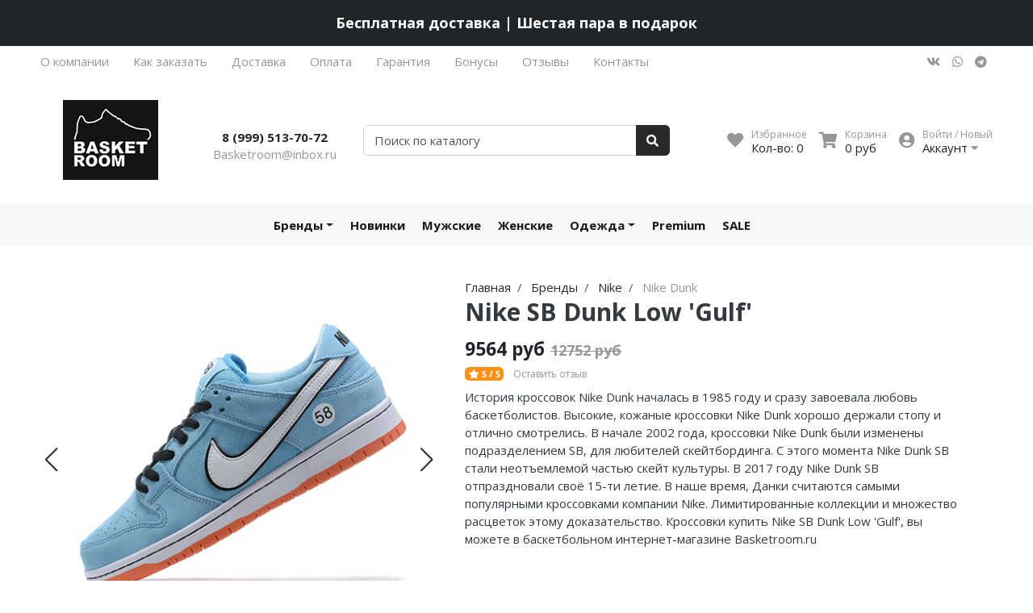

--- FILE ---
content_type: text/html; charset=utf-8
request_url: https://www.basketroom.ru/collection/nike-dunk/product/nike-sb-dunk-low-gulf/reviews
body_size: 36204
content:
<!DOCTYPE html>
<html lang="en">
<head><meta data-config="{&quot;money_with_currency_format&quot;:{&quot;delimiter&quot;:&quot;&quot;,&quot;separator&quot;:&quot;.&quot;,&quot;format&quot;:&quot;%n %u&quot;,&quot;unit&quot;:&quot;руб&quot;,&quot;show_price_without_cents&quot;:1},&quot;currency_code&quot;:&quot;RUR&quot;,&quot;currency_iso_code&quot;:&quot;RUB&quot;,&quot;default_currency&quot;:{&quot;title&quot;:&quot;Российский рубль&quot;,&quot;code&quot;:&quot;RUR&quot;,&quot;rate&quot;:1.0,&quot;format_string&quot;:&quot;%n %u&quot;,&quot;unit&quot;:&quot;руб&quot;,&quot;price_separator&quot;:&quot;&quot;,&quot;is_default&quot;:true,&quot;price_delimiter&quot;:&quot;&quot;,&quot;show_price_with_delimiter&quot;:false,&quot;show_price_without_cents&quot;:true},&quot;facebook&quot;:{&quot;pixelActive&quot;:false,&quot;currency_code&quot;:&quot;RUB&quot;,&quot;use_variants&quot;:null},&quot;vk&quot;:{&quot;pixel_active&quot;:null,&quot;price_list_id&quot;:null},&quot;new_ya_metrika&quot;:true,&quot;ecommerce_data_container&quot;:&quot;dataLayer&quot;,&quot;common_js_version&quot;:null,&quot;vue_ui_version&quot;:null,&quot;feedback_captcha_enabled&quot;:&quot;1&quot;,&quot;account_id&quot;:168253,&quot;hide_items_out_of_stock&quot;:false,&quot;forbid_order_over_existing&quot;:false,&quot;minimum_items_price&quot;:null,&quot;enable_comparison&quot;:true,&quot;locale&quot;:&quot;ru&quot;,&quot;client_group&quot;:null,&quot;consent_to_personal_data&quot;:{&quot;active&quot;:false,&quot;obligatory&quot;:true,&quot;description&quot;:&quot;Настоящим подтверждаю, что я ознакомлен и согласен с условиями \u003ca href=&#39;/page/oferta&#39; target=&#39;blank&#39;\u003eоферты и политики конфиденциальности\u003c/a\u003e.&quot;},&quot;recaptcha_key&quot;:&quot;6LfXhUEmAAAAAOGNQm5_a2Ach-HWlFKD3Sq7vfFj&quot;,&quot;recaptcha_key_v3&quot;:&quot;6LcZi0EmAAAAAPNov8uGBKSHCvBArp9oO15qAhXa&quot;,&quot;yandex_captcha_key&quot;:&quot;ysc1_ec1ApqrRlTZTXotpTnO8PmXe2ISPHxsd9MO3y0rye822b9d2&quot;,&quot;checkout_float_order_content_block&quot;:true,&quot;available_products_characteristics_ids&quot;:null,&quot;sber_id_app_id&quot;:&quot;5b5a3c11-72e5-4871-8649-4cdbab3ba9a4&quot;,&quot;theme_generation&quot;:2,&quot;quick_checkout_captcha_enabled&quot;:false,&quot;max_order_lines_count&quot;:500,&quot;sber_bnpl_min_amount&quot;:1000,&quot;sber_bnpl_max_amount&quot;:150000,&quot;counter_settings&quot;:{&quot;data_layer_name&quot;:&quot;dataLayer&quot;,&quot;new_counters_setup&quot;:false,&quot;add_to_cart_event&quot;:true,&quot;remove_from_cart_event&quot;:true,&quot;add_to_wishlist_event&quot;:true},&quot;site_setting&quot;:{&quot;show_cart_button&quot;:true,&quot;show_service_button&quot;:false,&quot;show_marketplace_button&quot;:false,&quot;show_quick_checkout_button&quot;:false},&quot;warehouses&quot;:[],&quot;captcha_type&quot;:&quot;google&quot;,&quot;human_readable_urls&quot;:false}" name="shop-config" content="" /><meta name='js-evnvironment' content='production' /><meta name='default-locale' content='ru' /><meta name='insales-redefined-api-methods' content="[]" /><script type="text/javascript" src="https://static.insales-cdn.com/assets/static-versioned/v3.72/static/libs/lodash/4.17.21/lodash.min.js"></script>
<!--InsalesCounter -->
<script type="text/javascript">
(function() {
  if (typeof window.__insalesCounterId !== 'undefined') {
    return;
  }

  try {
    Object.defineProperty(window, '__insalesCounterId', {
      value: 168253,
      writable: true,
      configurable: true
    });
  } catch (e) {
    console.error('InsalesCounter: Failed to define property, using fallback:', e);
    window.__insalesCounterId = 168253;
  }

  if (typeof window.__insalesCounterId === 'undefined') {
    console.error('InsalesCounter: Failed to set counter ID');
    return;
  }

  let script = document.createElement('script');
  script.async = true;
  script.src = '/javascripts/insales_counter.js?7';
  let firstScript = document.getElementsByTagName('script')[0];
  firstScript.parentNode.insertBefore(script, firstScript);
})();
</script>
<!-- /InsalesCounter -->
    <script type="text/javascript">
      (function() {
        var fileref = document.createElement('script');
        fileref.setAttribute("type","text/javascript");
        fileref.setAttribute("src", 'https://gate.leadgenic.ru/getscript?site=5ce1b0226ebbca05d4f288f0');
        document.getElementsByTagName("head")[0].appendChild(fileref);
      })();
    </script>

    <script type="text/javascript">
      (function() {
         

//for more information, please visit our site https://mobsted.com and site of ours partners https://logintap.com

//ours extensions for insales shops
//  https://www.insales.ru/collection/apps-obsluzhivanie-klientov/product/mobsted-pwa
//  https://www.insales.ru/collection/apps-obsluzhivanie-klientov/product/logintap
//

//ours extensions for shopify shops
//  https://apps.shopify.com/biometric-no-password-shopping
//

function detectMob() {
    const toMatch = [
        /Android/i,
        /webOS/i,
        /iPhone/i,
        /iPad/i,
        /iPod/i,
        /BlackBerry/i,
        /Windows Phone/i
    ];

    return toMatch.some((toMatchItem) => {
        return navigator.userAgent.match(toMatchItem);
    });
}

//console.log( 'window.innerWidth',window.innerWidth,isMobile);

var cssId = 'myCss';  
if (!document.getElementById(cssId))
{               
    var head  = document.getElementsByTagName('head')[0];
    var link  = document.createElement('link');
    link.id   = cssId;
    link.rel  = 'stylesheet';
    link.type = 'text/css';
    link.href = 'https://cdnjs.cloudflare.com/ajax/libs/font-awesome/4.7.0/css/font-awesome.min.css';
    link.media = 'all';
    head.appendChild(link);
}

function insertAfter(referenceNode, newNode) {
  referenceNode.parentNode.insertBefore(newNode, referenceNode.nextSibling);
}

var checkScrollSpeed = (function(settings){
    settings = settings || {};

    var lastPos, newPos, timer, delta, 
        delay = settings.delay || 50; // in "ms" (higher means lower fidelity )

    function clear() {
      lastPos = null;
      delta = 0;
    }

    clear();

    return function(){
      newPos = window.scrollY;
      if ( lastPos != null ){ // && newPos < maxScroll 
        delta = newPos -  lastPos;
      }
      lastPos = newPos;
      clearTimeout(timer);
      timer = setTimeout(clear, delay);
      return delta;
    };
})();


var IntervalMobsted1;
var IntervalMobsted2;

function show(id, speed) { 
clearInterval(window.IntervalMobsted1)
clearInterval(window.IntervalMobsted2)
document.getElementById(id).style.display=''
let vars = parseInt(document.getElementById(id).style.top,10)
if (vars>=0) {
return true;
}
window.IntervalMobsted1 = setInterval(function() { 
vars=parseInt((document.getElementById(id).style.top),10);
if (vars>=0) {
clearInterval(window.IntervalMobsted1);
clearInterval(window.IntervalMobsted2);
return true;
}
vars += 1; 
document.getElementById(id).style.top=vars+'px';
//console.log( 'show1',speed,document.getElementById(id).style.top);
}, speed);
}

function hide(id, speed) { 
clearInterval(window.IntervalMobsted2)
clearInterval(window.IntervalMobsted1)
let vars = parseInt(document.getElementById(id).style.top,10)
if (vars<=(-42)) {
return true;
}
window.IntervalMobsted2 = setInterval(function() { 
vars=parseInt((document.getElementById(id).style.top),10);
if (vars<=(-42)) {
clearInterval(window.IntervalMobsted2);
clearInterval(window.IntervalMobsted1);
document.getElementById(id).style.display='none'
return true;
}
vars -= 1; 
document.getElementById(id).style.top=vars+'px';
//console.log( 'hide1',speed,document.getElementById(id).style.top);
}, speed);
}


mobstedObject = {
    hideClass: function() {
 [].forEach.call(document.querySelectorAll('.buttonMobsted'), function (el) {
  el.style.display = 'none';
});

  var now = new Date();
  now.setTime(now.getTime() + (6 * 3600 * 1000));
  document.cookie = 'hideMobsted1button=1; expires=' + now.toUTCString() + '; path=/'
  
}
}

NotShow1button = (document.cookie.match(/^(?:.*;)?\s*hideMobsted1button\s*=\s*([^;]+)(?:.*)?$/)||[,null])[1]

function getLang() {
  if (navigator.languages != undefined) 
    return navigator.languages[0]; 
  return navigator.language;
}

window.addEventListener('load', function() {
window.addEventListener('pwalessinited', function() {
                  
                  let iconsVar1="<svg xmlns='http://www.w3.org/2000/svg' width='18.428571428571445' version='1.1' height='20.428571428571445' style=''><rect id='backgroundrect' width='100%' height='100%' x='0' y='0' fill='none' stroke='none' class='' style=''/><g class='currentLayer' style=''><title>Layer 1</title><path d='m16.73902078742576,15.10000137702636 c-0.2832548334152094,0.6543764722979946 -0.6185360648046399,1.2567265466217654 -1.0069998363454993,1.8105186495029293 c-0.5295131171598605,0.7549608417148236 -0.9630664336117116,1.2775371058114544 -1.2971915228239386,1.5677287922898957 c-0.5179516953878116,0.47633057700843406 -1.0728999404461805,0.7202765763986761 -1.6671570195295193,0.7341502825251355 c-0.4266164633886223,0 -0.9410997322448198,-0.12139492860651849 -1.5399813800369748,-0.3676532123511696 c-0.6008470894934064,-0.24510214156744686 -1.1530205933264825,-0.3664970701739648 -1.6579078821118802,-0.3664970701739648 c-0.5295131171598605,0 -1.0974101546029253,0.12139492860651849 -1.7048472545063986,0.3664970701739648 c-0.6083620136452376,0.2462582837446515 -1.0984506825624096,0.3745900654143998 -1.4731563621945296,0.38730762936365465 c-0.569862479144313,0.024278985721303725 -1.1378751308050985,-0.22660386673216773 -1.7048472545063986,-0.7538046995376186 c-0.3618725014651456,-0.31562681437694845 -0.8145021638408775,-0.8567013533088592 -1.3567328449499922,-1.6232236167957308 c-0.5817707435695251,-0.8185486614610947 -1.0600667622792057,-1.7677413889463471 -1.4347724419113257,-2.8498904668101672 c-0.4012969497078333,-1.1688597411541903 -0.6024656885414926,-2.3007229326378225 -0.6024656885414926,-3.3965144881926608 c0,-1.255223561791399 0.2712309547722781,-2.3378350965261014 0.8145021638408775,-3.2450598629788145 c0.4269633060417829,-0.7287164142922716 0.9949759577025675,-1.3035503047985653 1.7058877824658838,-1.725542199478367 s1.4790526872982745,-0.6370343396399197 2.306272415088406,-0.6507924315486597 c0.4526296623757328,0 1.0461930561527464,0.14000881765951767 1.7838117652094958,0.4151706558342931 c0.7355376531377806,0.2760867519165389 1.2078217325259966,0.4160955695760568 1.414886796463401,0.4160955695760568 c0.15480743752774156,0 0.6794647575433417,-0.1637097322922194 1.568884934467098,-0.4900886689171732 c0.8410934339165925,-0.30267802199225313 1.5509647307204215,-0.4280038340012673 2.1325042458545047,-0.37863656303461746 c1.575821787530328,0.12717563949254287 2.759711376988183,0.7483708313047561 3.547044199664744,1.8675164588391326 c-1.409337314012817,0.8539266120835675 -2.106491046867393,2.049955694402072 -2.0926173407409343,3.584271977770742 c0.012717563949254327,1.1951041685767423 0.44627088040110535,2.1896176694084284 1.2983476650011432,2.9792627764393993 c0.3861514871864493,0.3664970701739648 0.8173925192838908,0.6497519035891766 1.2971915228239386,0.850920642422834 c-0.10405279594844441,0.30175310825048834 -0.21388630278291346,0.5907886525517237 -0.3306566626806126,0.8682627750809061 zm-3.6141004459426305,-14.221704921797919 c0,0.9367179533932116 -0.34221808445266194,1.811327949026973 -1.024341969003573,2.6208587015058695 c-0.8231732301699146,0.9623727483053888 -1.8188428731788069,1.5184771355409628 -2.8985640524704968,1.4307259442911082 c-0.013758091908738784,-0.11237701962431984 -0.021735472931452855,-0.23065036435238478 -0.021735472931452855,-0.35493564840191516 c0,-0.8992473854299996 0.3914697412015917,-1.8616201337353888 1.0866580323549195,-2.6484904995410674 c0.3470738815969226,-0.39840659426482217 0.7884889648537657,-0.7296760122993529 1.323782792899653,-0.9939354297430836 c0.5341376858686805,-0.26031697261946424 1.0393718173072375,-0.40427979652502194 1.514546252138466,-0.4289287477430318 c0.013873706126459278,0.12522175921306644 0.019654417012483973,0.2504550798479058 0.019654417012483973,0.3746941182103478 z' fill='#fff' id='svg_1' class=''/></g></svg> <svg xmlns='http://www.w3.org/2000/svg' height='21.434511162787956' width='19.09771287875148'><rect id='backgroundrect' width='100%' height='100%' x='0' y='0' fill='none' stroke='none'/><g class='currentLayer' style=''><title>Layer 1</title><path d='m3.3505817095136257,13.417814832999783 c0,0.840528292563119 -0.5856363794525116,1.5286681223282002 -1.3011104626342838,1.5286681223282002 s-1.3017938189697014,-0.6874564734296696 -1.3017938189697014,-1.5286681223282002 v-5.002851731589072 c0,-0.840528292563119 0.5856363794525116,-1.5286681223282002 1.3017938189697014,-1.5286681223282002 s1.3011104626342838,0.6881398297650889 1.3011104626342838,1.5286681223282002 zm15.173927427938166,0 c0,0.840528292563119 -0.5856363794525116,1.5286681223282002 -1.3017938189697014,1.5286681223282002 s-1.3017938189697014,-0.6874564734296696 -1.3017938189697014,-1.5286681223282002 v-5.002851731589072 c0,-0.840528292563119 0.5856363794525116,-1.5286681223282002 1.3017938189697014,-1.5286681223282002 s1.3017938189697014,0.6881398297650889 1.3017938189697014,1.5286681223282002 zm-6.042920074093998,-11.366949283329138 l0.8350614418797769,-1.498600443569845 c0.06833563354171711,-0.12232078403967303 0.04783494347920163,-0.26514225814186043 -0.04441816180211614,-0.31639398329814983 s-0.2248242343522485,0.006150207018754519 -0.2924765115585487,0.12847099105842721 l-0.8541954192714599,1.5334516166761207 a6.874564734296689,6.874564734296689 0 0 0 -2.5174847396768394,-0.4674157334253418 c-0.9088639261048311,0 -1.7685261960596257,0.17083908385429253 -2.5352520043976847,0.4749326531149308 l-0.8582955572839629,-1.5402851800302924 c-0.06833563354171711,-0.12232078403967303 -0.20022340627723037,-0.1804060725501328 -0.2924765115585487,-0.12847099105842721 s-0.11275379534383279,0.19407319925847524 -0.04441816180211614,0.31639398329814983 l0.8391615798922795,1.5061173632594338 c-1.745975436990863,0.820027602500602 -2.9220316902438013,2.359629426195474 -2.9220316902438013,4.1240554842425965 c0,0.17903935987929875 0.012983770372926218,0.35602865075234486 0.03621788577710981,0.5302845162837216 h11.554872275568858 c0.023917471739600925,-0.17425586553137803 0.03621788577710981,-0.3505618000690072 0.03621788577710981,-0.5302845162837216 c0,-1.7698929087304607 -1.1835731729425318,-3.3135948704378375 -2.9391155986292303,-4.131572403932185 zm-5.5126355578102775,2.6158880519769108 a0.5084171135503719,0.5084171135503719 0 1 1 0,-1.0168342271007433 a0.5084171135503719,0.5084171135503719 0 0 1 0,1.0168342271007433 zm5.305578588178877,0 a0.5084171135503719,0.5084171135503719 0 1 1 0,-1.0168342271007433 a0.5084171135503719,0.5084171135503719 0 0 1 0,1.0168342271007433 zm-8.481135478862447,2.5516525564476975 v8.522136858987475 h0.004783494347920169 c0.05945200118129353,0.7195742211942766 0.7216242902005314,1.2915434739384435 1.5238846279802798,1.2915434739384435 h8.569971802466677 c0.8015769814443339,0 1.4637492704635697,-0.5719692527441699 1.5238846279802798,-1.2915434739384435 h0.004783494347920169 v-8.522136858987475 h-11.62662469078766 zm4.981667685191139,9.771312240130055 v2.636388742039426 c0,0.840528292563119 -0.5856363794525116,1.5286681223282002 -1.3017938189697014,1.5286681223282002 s-1.3011104626342838,-0.6881398297650889 -1.3011104626342838,-1.5286681223282002 v-2.634338673033178 zm4.3379460172281705,-0.0013667126708343377 v2.6377554547102604 c0,0.840528292563119 -0.5856363794525116,1.5286681223282002 -1.3017938189697014,1.5286681223282002 s-1.3017938189697014,-0.6881398297650889 -1.3017938189697014,-1.5286681223282002 v-2.6377554547102604 z' fill='#fff' id='svg_1' class=''/></g></svg>"
                  
                  let mIcons = " <i class='fa fa-android' style='font-size: 1.33em;'></i>&nbsp;&nbsp;<i class='fa fa-apple' style='font-size: 1.33em;'></i> "; 
                  //mIcons = iconsVar1
                  
                  let ruSetup = 'Установить приложение'
                  let ukSetup = 'встановити додаток'
                  let kzSetup = 'Қолданбаны орнатыңыз'
                  let enSetup = 'Install App'
                  let plSetup = 'Zainstaluj aplikację'
                  let ruSetup2 = 'Установить<br>приложение'
                  let ukSetup2 = 'встановити<br>додаток'
                  let kzSetup2 = 'Қолданбаны<br>орнатыңыз'
                  let enSetup2 = 'Install<br>App'
                  let plSetup2 = 'Zainstaluj<br>aplikację'
                  let mainSetup = ruSetup
                  let mainSetup2 = ruSetup2
                  //console.log('browser lang ', getLang())
                  if (getLang().indexOf('ru') !== -1) {
                     mainSetup = ruSetup
                     mainSetup2 = ruSetup2
                    }
                  if (getLang().indexOf('uk') !== -1) {
                     mainSetup = ukSetup
                     mainSetup2 = ukSetup2
                    }
                  if (getLang().indexOf('kk') !== -1) {
                     mainSetup = kzSetup
                     mainSetup2 = kzSetup2
                    }
                  if (getLang().indexOf('en') !== -1) {
                     mainSetup = enSetup
                     mainSetup2 = enSetup2
                    }
                  if (getLang().indexOf('pl') !== -1) {
                     mainSetup = plSetup
                     mainSetup2 = plSetup2
                    }

                  let isCustomStyle = false
                  let customStyle = ''
                  if(window.positionMobstedMainButton) {
                    //console.log('window.positionMobstedMainButton', window.positionMobstedMainButton);
                    customStyle = window.positionMobstedMainButton;
                    if(customStyle=='bottom_right'||customStyle=='bottom_left'||customStyle=='hidden'){
                        isCustomStyle = true
                    }
                  }
                                          
                  let customStyle2 = ''
                  if(window.positionMobstedBottomButton) {
                    //console.log('window.positionMobstedBottomButton', window.positionMobstedBottomButton);
                    if(window.positionMobstedBottomButton=='hidden'||window.positionMobstedBottomButton=='hidden'||window.positionMobstedBottomButton=='hidden'){
                        customStyle2 = window.positionMobstedBottomButton;
                    }
                  }
                  
                  
                          if(detectMob()){  
                           //custom style if is mobile
                           
                            isCustomStyle = true
                            customStyle='mobileTop'
                              if(window.mobileWidgetStyle) {
                                if(window.mobileWidgetStyle=='mobileBottom'
                                ||window.mobileWidgetStyle=='mobileTop'
                                ||window.mobileWidgetStyle=='mobileBoth'
                                ||window.mobileWidgetStyle=='none'
                                ||window.mobileWidgetStyle=='mobileFirst'
                                ){
                                     customStyle=window.mobileWidgetStyle;  
                                }
                              }
                            }
                            
                            
                  if ( window.location.href.indexOf("/collection/all") > -1 ) {
                  console.log('try show offer widget');
                  //window.addEventListener('pwalessinited', function() {
                  if(  (!(pwaless.A2HS.installed) || (pwaless.A2HS.installed === null) ) ) { // pwaless.A2HS.isSupport &&
                  if(!NotShow1button)
                  pwaless.showWidget("offer");
                  }
                  //});
                  } 
                  
                  
                  if(window.location.href.indexOf("/orders/") > -1) {
                  console.log('try show track widget');
                  //window.addEventListener('pwalessinited', function() {
                  if(   (!(pwaless.A2HS.installed) || (pwaless.A2HS.installed === null) ) ) { // pwaless.A2HS.isSupport &&
                  pwaless.showWidget("track");
                  }
                  //});
                  }
                  
                  
                  if (true) { //else {//until was order except
                  //console.log('try show button',NotShow1button);//console.log('try show button',NotShow1button);
                  
                if(!NotShow1button){
                      var div0 = document.createElement("div");
                      div0.style.cssText=" width: 100%; position: fixed;  top:-42px; left:0px; z-index: 9999; height: 1px; display:none; ";  
                      div0.setAttribute("pwaless",""); 
                      div0.className = "buttonMobsted buttonMobstedDivContent"; 
                      div0.id = "idButtonMobstedDivContent"; 
                      document.body.insertBefore(div0, document.body.firstChild); 
                      
                        
                    var button2 = document.createElement("button"); 
                    button2.innerHTML =  mainSetup + " &nbsp;" + mIcons; 
                    button2.setAttribute("id","buttonMobstedTop"); 
                    button2.style.cssText=" margin:0 auto; display:block; border-radius: 0 0 30px 30px; z-index:99991"; 
                    button2.className = "button button_size-m buttonMobsted"; 
                    button2.setAttribute("pwaless",""); 
                    //document.body.insertBefore(div0, document.body.firstChild); 
                    div0.appendChild(button2); 
                    button2.addEventListener("click", function(){ pwaless.showWidget("main");});
                    
         
                    
                    var span = document.createElement('span');
                    span.innerHTML += 'X';
                    span.className = "button buttonMobsted"; 
                    span.setAttribute('onclick', "mobstedObject.hideClass()");
                    span.style.cssText=" font-size: 1.33em; position: absolute; top: 3px; height: 19px; left: calc(50% + 145px); cursor: pointer; ; z-index:9999; padding: 0px; margin: 0px; border-width: 0px; "; 
                    //insertAfter(document.body.firstChild, span); 
                    div0.appendChild(span); 
                    
                    //console.log('try color button1 ',button2.style.backgroundColor);
                    //console.log('try color button2 ',window.getComputedStyle(button2).backgroundColor);
                    let isOpacity = false;
                    if(window.getComputedStyle(button2).backgroundColor=='rgba(0, 0, 0, 0)' || window.getComputedStyle(button2).backgroundColor=='rgb(0, 0, 0)'){
                        button2.className = "button button-reg bttn-reg buttonMobsted"; 
                        button2.style.opacity = '0.5';
                        button2.innerHTML = "&nbsp;&nbsp; " + mainSetup + " &nbsp;&nbsp;";
                        button2.style.fontSize = '13px';
                        button2.style.backgroundColor = '#313131';
                        span.style.left = 'calc(50% + 125px)';
                        isOpacity = true;
                        //console.log('isOpacity!!');
                    }
                    
                    
                    
                let innerBottom1 = mainSetup2 + " <br> " + iconsVar1
                
                 var widthW2 = window.innerWidth
                || document.documentElement.clientWidth
                || document.body.clientWidth;
                    let buttWidth = 120
                    let buttOffset = 90
                    if(detectMob() || widthW2<500){
                      buttOffset = 5
                      buttWidth = 100
                    }
                    
                    if(customStyle=='bottom_right' || customStyle=='bottom_left'){ 
                          div0.style.display = ''
                          div0.style.top = ''
                          div0.style.bottom = (buttWidth+buttOffset)+'px'
                          
                          span.style.color = '#000'
                          span.style.backgroundColor = 'transparent';
                          button2.style.color = '#fff'
                          button2.style.backgroundColor = 'rgb(153, 153, 153)';
                          button2.style.opacity = '0.6';
                          
                          button2.style.position = 'absolute'
                          button2.style.textTransform = 'uppercase'
                          button2.innerHTML = "<br>"+innerBottom1;

//                        if (detectMobIos())
//                        button2.innerHTML = mainSetup2 + "<br>ios"
//                        if (detectMobAndroid())
//                        button2.innerHTML = mainSetup2 + "<br>android"

                          button2.style.paddingBottom = '25px'
                          button2.style.border = 'none'
                          button2.style.lineHeight = '190%'
                          button2.style.height = buttWidth+'px'
                          button2.style.width = buttWidth+'px'
                          button2.style.fontSize = '13px'; 
                          button2.style.borderRadius = '30px'; // standard
                          button2.style.MozBorderRadius = '30px'; // Mozilla
                          button2.style.WebkitBorderRadius = '30px'; // WebKit 
                          
                             if(detectMob() || widthW2<500){
                              button2.innerHTML = innerBottom1;
                              button2.style.padding = 'initial';
                              button2.style.paddingBottom = ''
                              button2.style.paddingTop= '20px'
                            }
                    }
                    
                    
                    
                    
                    
                    
                    
           
//                    console.log('try show customStyle 2 - ',customStyle);
//                    console.log('try show customStyle 21 - ', pwaless.config.accountId);
//                    console.log('try show customStyle 21 - ', pwaless.config.server);
//                    console.log('try show customStyle 21 - ', pwaless.config.projectId);
                    
                    if(customStyle=='mobileFirst'){     
                     div0.style.cssText=" width: 100%; position: fixed;  top:0px; left:0px; z-index: 9999; height: 1px;   ";  
                     button2.innerHTML = " <div id='divForButton2_1' onclick='  pwaless.showWidget(\"main\");event.stopPropagation();  ' style='transform: scale(0.8);'>" + mainSetup + " &nbsp;" + mIcons + " </div>"; 
                     button2.style.cssText=" height:24px; color:#000; margin:0 auto; display:block; border-radius: 0px 0px 4px 4px; width:100%;  z-index:9999; background-color: #fff; box-shadow: black 0px -3px 20px 0px; "; 
                    span.innerHTML = 'x';
                    span.style.cssText="      transform: scale(0.8); position: absolute; left: 10px; top: 1px; height: 19px; cursor: pointer; z-index: 9999; padding: 0px; margin: 0px; background: transparent; color: #000; "; 
                    //button2.addEventListener("click", function(){pwaless.showWidget("main");}); 
                    //document.getElementsByClassName('divForButton2_1').addEventListener("click", function(){pwaless.showWidget("main");});
                    //span.style.cssText="  display: none; ";  //  #cac9ca
                    }
                    
                     if(customStyle=='mobileFirst2'){     
                     div0.style.cssText=" width: 100%; position: relative;  top:0px; left:0px; z-index: 9999; height: 24px;   ";  
                     button2.innerHTML = " <div id='divForButton2_1' onclick='  pwaless.showWidget(\"main\");event.stopPropagation();  ' style='transform: scale(0.8);'>" + mainSetup + " &nbsp;" + mIcons + " </div>"; 
                     button2.style.cssText=" height:24px; color:#000; margin:0 auto; display:block; border-radius: 0px 0px 4px 4px; width:100%;  z-index:9999; background-color: #fff; box-shadow: black 0px -3px 20px 0px; "; 
                    span.innerHTML = 'x';
                    span.style.cssText="      transform: scale(0.8); position: absolute; left: 10px; top: 1px; height: 19px; cursor: pointer; z-index: 9999; padding: 0px; margin: 0px; background: transparent; color: #000; "; 
                    //button2.addEventListener("click", function(){pwaless.showWidget("main");}); 
                    //document.getElementsByClassName('divForButton2_1').addEventListener("click", function(){pwaless.showWidget("main");});
                    //span.style.cssText="  display: none; ";  //  #cac9ca
                    }
                    
                   if(customStyle=='mobileFirst2' || customStyle=='mobileFirst')
                   if(pwaless.config.accountId && pwaless.config.server && pwaless.config.projectId){
                         let urlIcon = 'https://'+pwaless.config.accountId+'-admin.'+pwaless.config.server+'/tenants/'+pwaless.config.accountId+'/iconapp/'+pwaless.config.projectId+'/icon192x192.png';
                         div0.innerHTML += '<img src="'+urlIcon+'" style="height:20px; border-radius: 50%; top: 3px; position: absolute; right: 5px;"/>';
                          //console.log('try show customStyle 21 - ', urlIcon);
                    }
                 
                  //console.log('try show customStyle 2 - ',customStyle);
                  if(customStyle=='mobileTop'){
                  
                     div0.style.cssText=" width: 100%; position: relative;  top:0px; left:0px; z-index: 9999; height: 90px;   "; 
                      
                     var  title1 = document.title;
                     try {
                     var manifest = browser.runtime.getManifest();
                        if (typeof manifest.name !== 'undefined'){
                            if('InsalesShop'!==(manifest.name))
                            if(''!==(manifest.name))
                            {title1 = (manifest.name);}
                        } 
                     } catch (error) {
                            //console.log('e.message - ', error.message);
                     }
                        
                     button2.innerHTML = " <div id='divForButton2_1' onclick='  pwaless.showWidget(\"main\");event.stopPropagation();  ' style='transform: scale(0.8);    text-align: -webkit-left;  margin-left: 88px;'>"+
                     "<div id='divForButton20' onclick='  pwaless.showWidget(\"main\");event.stopPropagation();  ' style = 'font-size: x-large; font-weight: 500;' >" + mainSetup +  "</div>"+
                 
                     "<div id='divForButton21' onclick='  pwaless.showWidget(\"main\");event.stopPropagation();  ' style = 'margin-top: 14px; overflow: hidden;' >" + title1 + "</div>"+
                     "<br>"+
                     "<div id='divForButton22' onclick='  pwaless.showWidget(\"main\");event.stopPropagation();  ' >" + mIcons  + "</div> "+
                     "</div>"; 
                     
                     button2.style.cssText=" height:90px; color:#000; margin:0 auto; display:block; border-radius: 0px 0px 4px 4px; width:100%;  z-index:9999; background-color: rgb(240 240 240); box-shadow: black 0px -3px 8px 0px; "; 
                    span.innerHTML = '<svg xmlns="http://www.w3.org/2000/svg" width="20" height="20" preserveAspectRatio="xMidYMid meet" viewBox="0 0 24 24"><path fill="currentColor" d="m13.41 12l4.3-4.29a1 1 0 1 0-1.42-1.42L12 10.59l-4.29-4.3a1 1 0 0 0-1.42 1.42l4.3 4.29l-4.3 4.29a1 1 0 0 0 0 1.42a1 1 0 0 0 1.42 0l4.29-4.3l4.29 4.3a1 1 0 0 0 1.42 0a1 1 0 0 0 0-1.42Z"/></svg>';
                    span.style.cssText="    position: absolute;left: 5px;top: 33px;height: 19px;cursor: pointer;z-index: 9999;padding: 0px;margin: 0px;background: transparent;color: rgb(0, 0, 0); transform: scale(0.8); opacity: 0.5; "; 
                    
                    let urlIcon = 'https://'+pwaless.config.accountId+'-admin.'+pwaless.config.server+'/tenants/'+pwaless.config.accountId+'/iconapp/'+pwaless.config.projectId+'/icon192x192.png';
                         div0.innerHTML += '<img src="'+urlIcon+'" style="height: 80px;border-radius: 50%;top: 4px;position: absolute;left: 31px;"  onclick="  pwaless.showWidget(\'main\');event.stopPropagation();  "  />';
                  }
                 
                 
                 
                 
                 
                 
                 
                 
                 
                 
                 
                 
                 
                 
                 
                 
                 
                 
                 
                    if(customStyle=='bottom_right'){     
                          span.style.left = '';
                          span.style.right = 'calc('+(buttOffset-3)+'px)';
                          button2.style.left = '';
                          button2.style.right = 'calc('+buttOffset+'px + 10px)';
                    }
                    
                    if(customStyle=='bottom_left'){
                          span.style.right = '';
                          span.style.left = 'calc('+(buttOffset+5)+'px + '+buttWidth+'px)';
                          button2.style.right = '';
                          button2.style.left = 'calc('+buttOffset+'px - 1px)';
                    }
                    
                    if(!isCustomStyle){
                        var mobstedScrollFunc = function () {
                            let y = window.scrollY;
                            let speed2 = 3
                            let speed1 = checkScrollSpeed()
                         
                            
                            if(Math.abs(speed1)<300){
                            speed2 = 6
                            } 
                            if(Math.abs(speed1)<250){
                            speed2 = 9
                            } 
                            if(Math.abs(speed1)<200){
                            speed2 = 12
                            } 
                            if(Math.abs(speed1)<150){
                            speed2 = 15
                            } 
                            if(Math.abs(speed1)<100){
                            speed2 = 18
                            }
                            if(Math.abs(speed1)<50){
                            speed2 = 21
                            }
                            
                            //console.log( speed2,speed1);
                            
                            if (y >= 60) {
                               show('idButtonMobstedDivContent', speed2)
                            } else {
                               hide('idButtonMobstedDivContent', speed2)
                            }
                        };
                        window.addEventListener("scroll", mobstedScrollFunc);
                    }

                }
                
                if(customStyle2 === ''){
                var button = document.createElement("button"); 
                button.innerHTML = mainSetup + " &nbsp;&nbsp;" + mIcons; 
                button.className = "button button_size-m";
                button.setAttribute("pwaless",""); 
                button.setAttribute("id","buttonMobstedBottom"); 
                if(document.getElementsByClassName('footer-widget-social-links').length > 0){
                document.getElementsByClassName('footer-widget-social-links')[0].appendChild(button); 
                } else 
                if(document.getElementsByClassName('grid__inner grid__inner_direction_row grid__inner_vr-align_top grid__inner_hr-align_between grid__inner_hr-align_center-sm').length > 0){
                document.getElementsByClassName('grid__inner grid__inner_direction_row grid__inner_vr-align_top grid__inner_hr-align_between grid__inner_hr-align_center-sm')[0].appendChild(button); 
                } else 
                if(document.getElementsByClassName('grid__cell text-center-sm grid__cell_3 grid__cell_12-sm').length > 0){
                document.getElementsByClassName('grid__cell text-center-sm grid__cell_3 grid__cell_12-sm')[0].appendChild(button); 
                } else 
                if(document.getElementsByClassName('social-link-wrapper cell-4 cell-12-sm cell-12-xs flex-first-sm').length > 0){
                button.style.cssText=" margin:0 auto; display:block; border-radius: 0 0 30px 30px; "; 
                document.getElementsByClassName('social-link-wrapper cell-4 cell-12-sm cell-12-xs flex-first-sm')[0].appendChild(button); 
                } else 
                if(document.getElementsByClassName('grid__inner grid__inner_direction_row grid__inner_vr-align_top grid__inner_hr-align_left grid__inner_hr-align_center-sm').length > 0){
                document.getElementsByClassName('grid__inner grid__inner_direction_row grid__inner_vr-align_top grid__inner_hr-align_left grid__inner_hr-align_center-sm')[0].appendChild(button); 
                } else 
                if(document.getElementsByClassName('footer__area-social').length > 0){
                document.getElementsByClassName('footer__area-social')[0].appendChild(button); 
                } else {
                button.style.cssText=" margin:0 auto; display:block; border-radius: 30px 30px 0 0; "; 
                document.body.appendChild(button); 
                }
                
                button.style.marginTop = "20px";
                button.addEventListener("click", function(){pwaless.showWidget("main");}); 
                
                    if(window.getComputedStyle(button).backgroundColor=='rgba(0, 0, 0, 0)' || window.getComputedStyle(button).backgroundColor=='rgb(0, 0, 0)'){
                    button.className = "button button-reg bttn-reg"; 
                    button.innerHTML = "&nbsp;&nbsp; " + mainSetup + " &nbsp;&nbsp;";
                    button.style.opacity = '0.5';
                    button.style.fontSize = '13px';
                    button.style.backgroundColor = '#313131';
                    }
                    
                }
                
                var widthW1 = window.innerWidth
                || document.documentElement.clientWidth
                || document.body.clientWidth;
                
                var heightW1 = window.innerHeight
                || document.documentElement.clientHeight
                || document.body.clientHeight;
                
                
                menus1 = document.getElementsByClassName('menu__list');
                if (widthW1<747)//if (isMobile)
                if(menus1.length > 0){  //console.log('try show button menu__list');
                 [].forEach.call(menus1, function (el) {
       
                      if(el.nodeName == 'UL'){
                          var itm = el.lastChild;
                        var li = document.createElement("li");
                        li.className = itm.className; 
                        li.setAttribute("pwaless",""); 
                 
                        li.innerHTML = '<div class="menu__controls"><a class="menu__link" href="#" onclick="pwaless.showWidget(\'main\')">' + mainSetup + '</a> &nbsp; <i class="fa fa-android" style="font-size: 1.33em;"></i>&nbsp;&nbsp;<i class="fa fa-apple" style="font-size: 1.33em;"></i> </div>';
                        el.appendChild(li);
                                     
                      }
                      
                    });
                } else {
                menus2 = document.getElementsByClassName('modal_menu-footer')[0];
                if(menus2){ 
                
                var added21 = true
                menus21 = document.getElementsByClassName('text font-weight_bold font-size_h2 text-undefined is-header_primary text_layout_default text_color-sheme_default')[0];
                if(menus21){  //console.log('try show button text font-weight_bold font-size_h2 text-undefined is-header_primary text_layout_default text_color-sheme_default');
                    if (menus21.parentElement) {
                        if (menus21.parentElement.parentElement) {
                        var li01 = document.createElement("div");
                        li01.style.cssText=" margin:0 auto; display:block; border-radius: 0 0 30px 30px; margin-top: 10px; margin-left: 10px; "; 
                        li01.setAttribute("pwaless",""); 
                        li01.innerHTML = '<div class="menu__controls"><a class="menu__link" href="#" onclick="pwaless.showWidget(\'main\')">' + mainSetup + '</a> &nbsp; <i class="fa fa-android" style="font-size: 1.33em;"></i>&nbsp;&nbsp;<i class="fa fa-apple" style="font-size: 1.33em;"></i> </div><br>';
                        menus21.parentElement.parentElement.appendChild(li01);
                        added21 = false
                        }
                    }
                  
                }
                        
                        if(true){
                        //console.log('try show button modal_menu-footer');
                        var li0 = document.createElement("div");
                        li0.style.cssText=" margin:0 auto; display:block; border-radius: 0 0 30px 30px; margin-left: 20px; "; 
                        li0.setAttribute("pwaless",""); 
                        li0.innerHTML = '<div class="menu__controls"><a class="menu__link" href="#" onclick="pwaless.showWidget(\'main\')">' + mainSetup + '</a> &nbsp; <i class="fa fa-android" style="font-size: 1.33em;"></i>&nbsp;&nbsp;<i class="fa fa-apple" style="font-size: 1.33em;"></i> </div>';
                        menus2.appendChild(li0);
                        }
                        
                        
                } else {
                menus2 = document.getElementsByClassName('header__area-contacts')[0];
                if(menus2){  //console.log('try show button header__area-contacts');
                        var li0 = document.createElement("div");
                        li0.style.cssText=" margin:0 auto; display:block; border-radius: 0 0 30px 30px; margin-left: 3px; "; 
                        li0.setAttribute("pwaless",""); 
                        li0.innerHTML = '<div class="menu__controls"><a class="menu__link" href="#" onclick="pwaless.showWidget(\'main\')">' + mainSetup + '</a> &nbsp; <i class="fa fa-android" style="font-size: 1.33em;"></i>&nbsp;&nbsp;<i class="fa fa-apple" style="font-size: 1.33em;"></i> </div>';
                        menus2.appendChild(li0);
                } else {
                menus2 = document.getElementsByClassName('panel panel--menu js-panel--menu')[0];
                if(menus2){  //console.log('try show button panel panel--menu js-panel--menu');
                        var li0 = document.createElement("div");
                        li0.style.cssText=" margin:0 auto; display:block; border-radius: 0 0 30px 30px; margin-left: 10px; "; 
                        li0.setAttribute("pwaless",""); 
                        li0.innerHTML = '<div class="menu__controls"><a class="menu__link" href="#" onclick="pwaless.showWidget(\'main\')">' + mainSetup + '</a> &nbsp; <i class="fa fa-android" style="font-size: 1.33em;"></i>&nbsp;&nbsp;<i class="fa fa-apple" style="font-size: 1.33em;"></i> </div>';
                        menus2.appendChild(li0);
                } else {
                menus2 = document.getElementsByClassName('text font-size_h2 font-weight_bold text-undefined is-header_primary text_layout_default text_color-sheme_default')[0];
                if(menus2){  //console.log('text font-size_h2 font-weight_bold text-undefined is-header_primary text_layout_default text_color-sheme_default');
                        var li0 = document.createElement("div");
                        li0.style.cssText=" margin:0 auto; display:block; border-radius: 0 0 30px 30px; margin-top: 5px; color: rgb(41, 48, 56); "; 
                        li0.setAttribute("pwaless",""); 
                        li0.innerHTML = '<div class="menu__controls"><a class="menu__link" href="#" onclick="pwaless.showWidget(\'main\')">' + mainSetup + '</a> &nbsp; <i class="fa fa-android" style="font-size: 1.33em;"></i>&nbsp;&nbsp;<i class="fa fa-apple" style="font-size: 1.33em;"></i> </div>';
                        menus2.parentElement.parentElement.appendChild(li0);
                } else {
                menus2 = document.getElementsByClassName('collection-flatten b-top p-t-25 m-b-30')[0];
                if(menus2){  //console.log('collection-flatten b-top p-t-25 m-b-30');
                        var li0 = document.createElement("div");
                        li0.style.cssText=" margin:0 auto; display:block; border-radius: 0 0 30px 30px; margin-top: 5px;  "; 
                        li0.setAttribute("pwaless",""); 
                        li0.innerHTML = '<div class="menu__controls"><a class="menu__link" href="#" onclick="pwaless.showWidget(\'main\')">' + mainSetup + '</a> &nbsp; <i class="fa fa-android" style="font-size: 1.33em;"></i>&nbsp;&nbsp;<i class="fa fa-apple" style="font-size: 1.33em;"></i> </div>';
                        menus2.appendChild(li0);
                } else {
                menus2 = document.getElementsByClassName('collection-flatten b-bottom p-b-30 m-b-20')[1];
                if(menus2){  //console.log('collection-flatten b-bottom p-b-30 m-b-20');
                        var li0 = document.createElement("div");
                        li0.style.cssText=" margin:0 auto; display:block; border-radius: 0 0 30px 30px; margin-top: 17px; margin-left: 10px; "; 
                        li0.setAttribute("pwaless",""); 
                        li0.innerHTML = '<div class="menu__controls"><a class="menu__link" href="#" onclick="pwaless.showWidget(\'main\')">' + mainSetup + '</a> &nbsp; <i class="fa fa-android" style="font-size: 1.33em;"></i>&nbsp;&nbsp;<i class="fa fa-apple" style="font-size: 1.33em;"></i> </div>';
                        menus2.appendChild(li0);
                } else { console.log('try show button panel NONE'); } 
                
                
                }
                
                
                }
                
                
                }
                
                
                }
                
                
                }
                }





              }
}, false);    
}, false);    
             
             

                 
      })();
    </script>

    <script type="text/javascript">
      (function() {
        (function(m,o,b,s,t,e,d){
      m[t]=m[t]||{},e=o.createElement(b),d=o.getElementsByTagName(b)[0],
        e.async=1,e.src=s,d.parentNode.insertBefore(e,d)
    })(window,document,"script","https://2pwaless.mobsted.com/pwaless.js","pwaless");
    pwaless.config = {
      accountId: "ins168253",
      server: "mobsted.ru",
      projectId: 14
    }
      })();
    </script>
 
<meta charset="UTF-8">
<meta name="viewport" content="width=device-width, initial-scale=1, shrink-to-fit=no">
<meta name="keywords" content="Кроссовки купить Nike, Кроссовки купить Nike SB, Кроссовки купить Nike SB Dunk, Кроссовки купить Nike SB Dunk Low, Nike SB Dunk Low Gulf, Nike Dunk SB, Nike Dunk купить, Nike Dunk SB купить, Кроссовки Nike Dunk, Купить Nike Dunk, Найк Данк, Найк Данк сб, Интернет магазин кроссовок, Найк интернет магазин, Баскетрум, Basketroom">






<title>
	
	
	Кроссовки купить Nike SB Dunk Low 'Gulf' | Баскетбольный магазин Basketroom.ru
	
</title>










<meta name="description" content="В 2017 году Nike Dunk SB отпраздновали своё 15-ти летие. В наше время, Данки считаются самыми популярными кроссовками компании Nike">
<meta property="og:description" content="В 2017 году Nike Dunk SB отпраздновали своё 15-ти летие. В наше время, Данки считаются самыми популярными кроссовками компании Nike">





<meta name="robots" content="index,follow">
<meta http-equiv="X-UA-Compatible" content="IE=edge">
<meta name="SKYPE_TOOLBAR" content="SKYPE_TOOLBAR_PARSER_COMPATIBLE">

<!-- canonical url-->

  <link rel="canonical" href="https://www.basketroom.ru/collection/nike-dunk/product/nike-sb-dunk-low-gulf">


<!-- rss feed-->


<meta property="og:image" content="https://static.insales-cdn.com/assets/1/7169/8846337/1767433014/logotype.png">


<!-- Продукт -->
<meta property="og:title" content="Nike SB Dunk Low 'Gulf'">
<meta property="og:type" content="website">
<meta property="og:url" content="https://www.basketroom.ru/collection/nike-dunk/product/nike-sb-dunk-low-gulf">


<meta property="og:image" content="https://static.insales-cdn.com/images/products/1/2081/466962465/Nike_SB_Dunk_Low_Gulf_-.jpeg">







<script type="application/ld+json">
	{
		"@context": "https://schema.org",
		"@type": "Organization",
		"url": "https://www.basketroom.ru",
		"logo": "https://static.insales-cdn.com/assets/1/7169/8846337/1767433014/logotype.png",
		"contactPoint": [{
		"@type": "ContactPoint",
		"telephone": "8 (999) 513-70-72",
		"contactType": "customer service"
	}]
}
</script><script type="application/ld+json">
{
  "@context": "https://schema.org/", 
  "@type": "Product", 
  "name": "Nike SB Dunk Low &#39;Gulf&#39;",
  "image": "https://static.insales-cdn.com/images/products/1/2081/466962465/Nike_SB_Dunk_Low_Gulf_-.jpeg",
  "description": "\r\nИстория кроссовок Nike Dunk началась в 1985 году и сразу завоевала любовь баскетболистов. Высокие, кожаные кроссовки Nike Dunk хорошо держали стопу и отлично смотрелись. В начале 2002 года, кроссовки Nike Dunk были изменены подразделением SB, для любителей скейтбординга. С этого момента Nike Dunk SB стали неотъемлемой частью скейт культуры. В 2017 году Nike Dunk SB отпраздновали своё 15-ти летие. В наше время, Данки считаются самыми популярными кроссовками компании Nike. Лимитированные коллекции и множество расцветок этому доказательство. Кроссовки купить Nike SB Dunk Low \u0026#39;Gulf\u0026#39;, вы можете в баскетбольном интернет-магазине Basketroom.ru\r\n",
  "brand": {
    "@type": "Brand",
    "name": "Nike"
  },
  "sku": "",
  "offers": [{
      "@type": "Offer",
      "url": "/collection/nike-dunk/product/nike-sb-dunk-low-gulf",
      "priceCurrency": "RUR",
      "price": "9564.0",
      "sku": "445007255",
      "availability": "https://schema.org/InStock"
    },
{
      "@type": "Offer",
      "url": "/collection/nike-dunk/product/nike-sb-dunk-low-gulf",
      "priceCurrency": "RUR",
      "price": "9564.0",
      "sku": "445007268",
      "availability": "https://schema.org/InStock"
    },
{
      "@type": "Offer",
      "url": "/collection/nike-dunk/product/nike-sb-dunk-low-gulf",
      "priceCurrency": "RUR",
      "price": "9564.0",
      "sku": "445007270",
      "availability": "https://schema.org/InStock"
    },
{
      "@type": "Offer",
      "url": "/collection/nike-dunk/product/nike-sb-dunk-low-gulf",
      "priceCurrency": "RUR",
      "price": "9564.0",
      "sku": "445007288",
      "availability": "https://schema.org/InStock"
    },
{
      "@type": "Offer",
      "url": "/collection/nike-dunk/product/nike-sb-dunk-low-gulf",
      "priceCurrency": "RUR",
      "price": "9564.0",
      "sku": "445007325",
      "availability": "https://schema.org/InStock"
    },
{
      "@type": "Offer",
      "url": "/collection/nike-dunk/product/nike-sb-dunk-low-gulf",
      "priceCurrency": "RUR",
      "price": "9564.0",
      "sku": "445007360",
      "availability": "https://schema.org/InStock"
    },
{
      "@type": "Offer",
      "url": "/collection/nike-dunk/product/nike-sb-dunk-low-gulf",
      "priceCurrency": "RUR",
      "price": "9564.0",
      "sku": "445007443",
      "availability": "https://schema.org/InStock"
    },
{
      "@type": "Offer",
      "url": "/collection/nike-dunk/product/nike-sb-dunk-low-gulf",
      "priceCurrency": "RUR",
      "price": "9564.0",
      "sku": "445007412",
      "availability": "https://schema.org/InStock"
    },
{
      "@type": "Offer",
      "url": "/collection/nike-dunk/product/nike-sb-dunk-low-gulf",
      "priceCurrency": "RUR",
      "price": "9564.0",
      "sku": "445007387",
      "availability": "https://schema.org/InStock"
    }
],
  "aggregateRating": {
    "@type": "AggregateRating",
    "ratingValue": "5",
    "worstRating": "1",
    "bestRating": "5",
    "ratingCount": "2",
    "reviewCount": "2"
  },
  "review": [{
      "@type": "Review",
      "name": "Nike SB Dunk Low &#39;Gulf&#39;",
      "reviewBody": "Ожидание оправдались, отличные кроссы, мягкие, яркие!!",
      "reviewRating": {
        "@type": "Rating",
        "ratingValue": "5",
        "bestRating": "5",
        "worstRating": "1"
      },
      "datePublished": "2023-06-22",
      "author": {"@type": "Person", "name": "Сергей"}
    },
{
      "@type": "Review",
      "name": "Nike SB Dunk Low &#39;Gulf&#39;",
      "reviewBody": "Здравствуйте! Получили кроссовки через 17 дней. Отдельное спасибо за надёжную упаковку, даже каждый кроссовок обернут в \u0026amp;quot;пупырку\u0026amp;quot;. В коробке сразу нашли ещё пару шнурков (белого цвета). У магазина оперативная обратная связь.\r\nСпасибо 🤝",
      "reviewRating": {
        "@type": "Rating",
        "ratingValue": "5",
        "bestRating": "5",
        "worstRating": "1"
      },
      "datePublished": "2022-09-05",
      "author": {"@type": "Person", "name": "Екатерина"}
    }
]}
</script><script type="application/ld+json">
	{
		"@context": "https://schema.org",
		"@type": "WebSite",
		"url": "https://www.basketroom.ru",
		"potentialAction": {
      "@type": "SearchAction",
      "target": "https://www.basketroom.ru/search?q={search_term_string}",
      "query-input": "required name=search_term_string"
	}
}
</script>
<style> #ldr{position: fixed; top: 0; left: 0; width: 100%; height: 100%; z-index: 9999999999999; background: #fff; opacity: 1; visibility: visible; -webkit-transition: 0.2s all; -moz-transition: 0.2s all; -ms-transition: 0.2s all; -o-transition: 0.2s all; transition: 0.2s all; } #ldr.invisible{visibility: hidden; opacity: 0; } #ldr svg{position: absolute; top: 0; left: 0; right: 0; bottom: 0; height: 100px; width: 100px; margin: auto; }@media (min-width: 768px) {
	.co-basket_item-list {
	  padding-top: 40px;
	}
  } </style>
<link href="https://static.insales-cdn.com/assets/1/7169/8846337/1767433014/favicon.png" rel="shortcut icon" type="image/png" sizes="16x16">
</head>
<body>
<!-- Yandex.Metrika counter -->
<script type="text/javascript" >
   (function(m,e,t,r,i,k,a){m[i]=m[i]||function(){(m[i].a=m[i].a||[]).push(arguments)};
   m[i].l=1*new Date();k=e.createElement(t),a=e.getElementsByTagName(t)[0],k.async=1,k.src=r,a.parentNode.insertBefore(k,a)})
   (window, document, "script", "https://mc.yandex.ru/metrika/tag.js", "ym");

   ym(42377499, "init", {
        webvisor:true,
        ecommerce:dataLayer,
        clickmap:true,
        trackLinks:true,
        accurateTrackBounce:true
   });
</script>
<script type="text/javascript">
  window.dataLayer = window.dataLayer || [];
  window.dataLayer.push({"ecommerce":{"currencyCode":"USD","detail":{"products":[{"id":260038125,"name":"Nike SB Dunk Low 'Gulf'","category":"Все товары/Бренды/Nike/Nike Dunk","price":60.0}]}}});
</script>
<noscript><div><img src="https://mc.yandex.ru/watch/42377499" style="position:absolute; left:-9999px;" alt="" /></div></noscript>
<!-- /Yandex.Metrika counter -->
 
	<div id="ldr"> <svg version="1.1" id="L4" xmlns="http://www.w3.org/2000/svg" xmlns:xlink="http://www.w3.org/1999/xlink" x="0px" y="0px" viewBox="0 0 50 100" enable-background="new 0 0 0 0" xml:space="preserve"> <circle fill="#aaa" stroke="none" cx="6" cy="50" r="6"> <animate attributeName="opacity" dur="1s" values="0;1;0" repeatCount="indefinite" begin="0.1"/> </circle> <circle fill="#ddd" stroke="none" cx="26" cy="50" r="6"> <animate attributeName="opacity" dur="1s" values="0;1;0" repeatCount="indefinite" begin="0.2"/> </circle> <circle fill="#eaeaea" stroke="none" cx="46" cy="50" r="6"> <animate attributeName="opacity" dur="1s" values="0;1;0" repeatCount="indefinite" begin="0.3"/> </circle> </svg> </div>
	
<a href="">
      <div class="section--top-banner" style="background: #212529; color: white; font-weight: bold">
        Бесплатная доставка | Шестая пара в подарок 
      </div>
</a>

<nav class="navbar navbar-main navbar-light bg-light d-flex d-md-none navbar-mobile">
  <div class="col-4 d-flex justify-content-start align-items-center">
    <span class="text-dark cursor-pointer js-toggle-menu pt-2 pb-2"><i class="fa fa-2x fa-bars"></i></span>

	
		<a href="/" class="brand-wrap">
			<img class="logo" src="https://static.insales-cdn.com/assets/1/7169/8846337/1767433014/logotype.png" width="40" alt="">
		</a> 
	

  </div>
  <div class="col-8 align-items-center d-flex justify-content-end">

    <a href="#" class="js-toggle-mobile-search inline-block text-dark pt-2 pb-2">
      <i class="fa fa-2x fa-search"></i>
    </a>
    <a href="/client_account/login" class="inline-block text-dark pt-2 pl-2 ml-3 pb-2">
      <i class="fa fa-2x fa-user-circle"></i>
    </a>
    <a href="/page/wishlist" class="inline-block text-dark pt-2 pb-2 pl-2 ml-3 relative">
      <i class="fa fa-2x fa-heart"></i> <span data-favorites-counter class="sub-number"></span>
    </a>
    <a href="/cart_items" class="inline-block text-dark pt-2 pb-2 pl-2 ml-3 relative">
      <i class="fa fa-2x fa-shopping-cart"></i> <span data-cart-items class="sub-number"></span>
    </a>
  </div>
</nav>
<header class="section-header">
	
	
	<section class="header-top-light bg d-none d-lg-block">
		<div class="container">
			<nav class="d-flex flex-column flex-md-row">
				<ul class="nav">
					
					
					<li class="nav-item"><a href="/page/onas" class="nav-link pl-0">О компании</a></li>
					
					<li class="nav-item"><a href="/page/kak-zakazat" class="nav-link ">Как заказать</a></li>
					
					<li class="nav-item"><a href="/page/dostavka" class="nav-link ">Доставка</a></li>
					
					<li class="nav-item"><a href="/page/oplata" class="nav-link ">Оплата</a></li>
					
					<li class="nav-item"><a href="/page/guarantee" class="nav-link ">Гарантия</a></li>
					
					<li class="nav-item"><a href="/page/bonusy" class="nav-link ">Бонусы</a></li>
					
					<li class="nav-item"><a href="/product/reviews" class="nav-link ">Отзывы</a></li>
					
					<li class="nav-item"><a href="/page/kontakty" class="nav-link ">Контакты</a></li>
					
					
				</ul>
				<ul class="nav ml-auto d-none d-md-flex">
					<li><a href="https://vk.ru/basketballroom" class="nav-link px-2" target="_blank"> <i class="fab fa-vk"></i> </a></li>
					
					
					
					
                  
                  <li><a href="https://max.ru/u/f9LHodD0cOJndebnYaGsQzbo413NQeg1TiWJZF3fqSE2Vo2WhIHu_r6A0FU" class="nav-link px-2" target="_blank"> <i class="fab fa-whatsapp"></i> </a></li>
                  <li><a href="https://t.me/basketroom_ru" class="nav-link px-2" target="_blank"> <i class="fab fa-telegram"></i> </a></li>
                  
				</ul>
			</nav>
		</div>
	</section>
	


	<section class="header-main">
		<div class="container">
			<div class="row align-items-center">
				<div class="col-12 col-sm-6 col-md-4 col-lg-2 text-center d-none d-md-block">
					
						<a href="/" class="brand-wrap">
							<img class="logo" src="https://static.insales-cdn.com/assets/1/7169/8846337/1767433014/Basketroom__Logo_.jpg" width="118" alt="">
						</a> 
					
						
				</div>
				<div class="col-12 col-sm-6 col-md-4 col-lg-2 text-center mt-3 d-none d-md-block">
					<div class="h6 mb-0"><a class="text-dark" href="tel:89995137072">8 (999) 513-70-72</a></div>
					<div><a class="text-muted" href="mailto:Basketroom@inbox.ru">Basketroom@inbox.ru</a></div>
				</div> 
				<div class="col-12 col-sm-12 col-md-4 col-lg-3 col-xl-4 relative search-wrapper on-product">
					<form action="/search" class="search">
						<div class="input-group">
							<input type="text" class="form-control" name="q" placeholder="Поиск по каталогу">
							<div class="input-group-append">
								<button class="btn btn-primary" type="submit">
									<i class="fa fa-search"></i>
								</button>
							</div>
						</div>
					</form>
				</div>
				<div class="col-12 col-sm-12 col-lg-5 col-xl-4 d-none d-md-block">
					<div class="widgets-wrap d-flex justify-content-center justify-content-lg-end mt-4 mt-lg-0">
						<div class="widget-header">
							<a href="/page/wishlist" class="icontext">
								<div class="icon"><i class="fa fa-lg fa-heart"></i></div>
								<div class="text">
									<small class="text-muted">Избранное</small> <br>
									<span>Кол-во: <span data-favorites-counter>-</span></span>
								</div>
							</a>
						</div>
						<div class="widget-header">
							<a href="/cart_items" class="ml-3 icontext">
								<div class="icon"><i class="fa fa-lg fa-shopping-cart"></i></div>
								<div class="text">
									<small class="text-muted">Корзина</small> <br>
									<span data-total-price>0 руб</span>
								</div>
							</a>
						</div> 
						<div class="widget-header dropdown">
							<a href="/client_account/login" class="ml-3 icontext" data-toggle="dropdown" data-offset="20,10">
								<div class="icon"><i class="fa fa-lg fa-user-circle"></i></div>
								<div class="text"> 
									
									<small class="text-muted">Войти / Новый</small> <br>
									<span>Аккаунт <i class="fa fa-caret-down"></i></span>
									
								</div>
							</a>
							<div class="dropdown-menu dropdown-menu-right">
								
								<form class="px-4 py-3" accept-charset="UTF-8" method="post" action="/client_account/session">
									<input name="utf8" type="hidden" value="✓">
									<div class="form-group">
										<label>Email</label>
										<input type="email" class="form-control" name="email" placeholder="email@example.com">
									</div>
									<div class="form-group">
										<label>Пароль</label>
										<input type="password" name="password" class="form-control">
									</div>
									<button type="submit" class="btn btn-primary">Вход</button>
								</form>
								<hr class="dropdown-divider">
								<a class="dropdown-item" href="/client_account/contacts/new">Зарегистрироваться</a>
								<a class="dropdown-item" href="/client_account/password/change">Забыли пароль?</a>
								
							</div> 
						</div> 
					</div>	
				</div> 
			</div> 
		</div> 
	</section> 

</header>


	
		
		
		<nav class="navbar navbar-expand-md navbar-main navbar-light bg-light d-none d-md-flex">
			<div class="container relative">
				<button class="navbar-toggler" type="button" data-toggle="collapse" data-target="#main_nav" aria-expanded="false" aria-label="Toggle navigation">
					<span class="navbar-toggler-icon"></span>
				</button>
				<div class="collapse navbar-collapse justify-content-center" id="main_nav">
					<ul class="navbar-nav">
						
							
								<li class="nav-item dropdown js-navbar-toggle">
									<a class="nav-link pl-0" href="/collection/brendy">Бренды</a>
									<div class="dropdown-menu shadow border-primary rounded-0 mt-0 border-top-0">
										
											<div class="has-children">
												<a class="dropdown-item" href="/collection/jordan">
													<span>Jordan</span>
													<span class="fas fa-chevron-right"></span>
												</a>
												
													<div class="list-item-subs-menu second-level shadow columned">
														
															<div>
																<a href="/collection/jordan-trunner" class="d-flex dropdown-item relative"><span>Jordan Trunner</span></a>
															</div>
														
															<div>
																<a href="/collection/jordan-heir" class="d-flex dropdown-item relative"><span>Jordan Heir</span></a>
															</div>
														
															<div>
																<a href="/collection/jordan-mars-270" class="d-flex dropdown-item relative"><span>Jordan Mars</span></a>
															</div>
														
															<div>
																<a href="/collection/jordan-spizike" class="d-flex dropdown-item relative"><span>Jordan Spizike</span></a>
															</div>
														
															<div>
																<a href="/collection/jordan-stadium" class="d-flex dropdown-item relative"><span>Jordan Stadium</span></a>
															</div>
														
															<div>
																<a href="/collection/jordan-courtside-23" class="d-flex dropdown-item relative"><span>Jordan Courtside</span></a>
															</div>
														
															<div>
																<a href="/collection/jordan-max-aura" class="d-flex dropdown-item relative"><span>Jordan Max Aura</span></a>
															</div>
														
															<div>
																<a href="/collection/westbrook" class="d-flex dropdown-item relative"><span>Jordan Westbrook</span></a>
															</div>
														
															<div>
																<a href="/collection/jordan-luka" class="d-flex dropdown-item relative"><span>Jordan Luka</span></a>
															</div>
														
															<div>
																<a href="/collection/jordan-zion" class="d-flex dropdown-item relative"><span>Jordan Zion</span></a>
															</div>
														
															<div>
																<a href="/collection/jordan-tatum" class="d-flex dropdown-item relative"><span>Jordan Tatum</span></a>
															</div>
														
															<div>
																<a href="/collection/air-jordan-312" class="d-flex dropdown-item relative"><span>Air Jordan 312</span></a>
															</div>
														
															<div>
																<a href="/collection/air-jordan-40" class="d-flex dropdown-item relative"><span>Air Jordan 40</span></a>
															</div>
														
															<div>
																<a href="/collection/air-jordan-39" class="d-flex dropdown-item relative"><span>Air Jordan 39</span></a>
															</div>
														
															<div>
																<a href="/collection/air-jordan-38" class="d-flex dropdown-item relative"><span>Air Jordan 38</span></a>
															</div>
														
															<div>
																<a href="/collection/air-jordan-37" class="d-flex dropdown-item relative"><span>Air Jordan 37</span></a>
															</div>
														
															<div>
																<a href="/collection/air-jordan-36" class="d-flex dropdown-item relative"><span>Air Jordan 36</span></a>
															</div>
														
															<div>
																<a href="/collection/jordan-1" class="d-flex dropdown-item relative"><span>Air Jordan 1</span></a>
															</div>
														
															<div>
																<a href="/collection/jordan-3" class="d-flex dropdown-item relative"><span>Air Jordan 3</span></a>
															</div>
														
															<div>
																<a href="/collection/jordan-4" class="d-flex dropdown-item relative"><span>Air Jordan 4</span></a>
															</div>
														
															<div>
																<a href="/collection/jordan-5" class="d-flex dropdown-item relative"><span>Air Jordan 5</span></a>
															</div>
														
															<div>
																<a href="/collection/jordan-6" class="d-flex dropdown-item relative"><span>Air Jordan 6</span></a>
															</div>
														
															<div>
																<a href="/collection/jordan-7" class="d-flex dropdown-item relative"><span>Air Jordan 7</span></a>
															</div>
														
															<div>
																<a href="/collection/jordan-11" class="d-flex dropdown-item relative"><span>Air Jordan 11</span></a>
															</div>
														
															<div>
																<a href="/collection/jordan-12" class="d-flex dropdown-item relative"><span>Air Jordan 12</span></a>
															</div>
														
															<div>
																<a href="/collection/jordan-13" class="d-flex dropdown-item relative"><span>Air Jordan 13</span></a>
															</div>
														
															<div>
																<a href="/collection/jordan-14" class="d-flex dropdown-item relative"><span>Air Jordan 14</span></a>
															</div>
														
															<div>
																<a href="/collection/air-jordan-15" class="d-flex dropdown-item relative"><span>Air Jordan 15</span></a>
															</div>
														
															<div>
																<a href="/collection/air-jordan-23" class="d-flex dropdown-item relative"><span>Air Jordan 23</span></a>
															</div>
														
													</div>
												
											</div>
										
											<div class="has-children">
												<a class="dropdown-item" href="/collection/nike">
													<span>Nike</span>
													<span class="fas fa-chevron-right"></span>
												</a>
												
													<div class="list-item-subs-menu second-level shadow columned">
														
															<div>
																<a href="/collection/nike-lyfstyle" class="d-flex dropdown-item relative"><span>Nike Lifestyle</span></a>
															</div>
														
															<div>
																<a href="/collection/off-white-x-nike" class="d-flex dropdown-item relative"><span>Nike x Off White</span></a>
															</div>
														
															<div>
																<a href="/collection/nike-air-flight-89" class="d-flex dropdown-item relative"><span>Nike Air Flight 89</span></a>
															</div>
														
															<div>
																<a href="/collection/nike-force-58-sb" class="d-flex dropdown-item relative"><span>Nike Force 58 SB</span></a>
															</div>
														
															<div>
																<a href="/collection/nike-air-force" class="d-flex dropdown-item relative"><span>Nike Air Force</span></a>
															</div>
														
															<div>
																<a href="/collection/nike-cortez" class="d-flex dropdown-item relative"><span>Nike Cortez</span></a>
															</div>
														
															<div>
																<a href="/collection/nike-vomero" class="d-flex dropdown-item relative"><span>Nike Vomero</span></a>
															</div>
														
															<div>
																<a href="/collection/nike-air-max" class="d-flex dropdown-item relative"><span>Nike Air Max</span></a>
															</div>
														
															<div>
																<a href="/collection/nike-dunk" class="d-flex dropdown-item relative"><span>Nike Dunk</span></a>
															</div>
														
															<div>
																<a href="/collection/nike-shox" class="d-flex dropdown-item relative"><span>Nike Shox</span></a>
															</div>
														
															<div>
																<a href="/collection/nike-blazer" class="d-flex dropdown-item relative"><span>Nike Blazer</span></a>
															</div>
														
															<div>
																<a href="/collection/nike-p-6000" class="d-flex dropdown-item relative"><span>Nike P-6000</span></a>
															</div>
														
															<div>
																<a href="/collection/nike-initiator" class="d-flex dropdown-item relative"><span>Nike Initiator</span></a>
															</div>
														
															<div>
																<a href="/collection/nike-pegasus" class="d-flex dropdown-item relative"><span>Nike Pegasus</span></a>
															</div>
														
															<div>
																<a href="/collection/nike-precision" class="d-flex dropdown-item relative"><span>Nike Precision</span></a>
															</div>
														
															<div>
																<a href="/collection/nike-hyperdunk" class="d-flex dropdown-item relative"><span>Nike Hyperdunk</span></a>
															</div>
														
															<div>
																<a href="/collection/nike-hyperset-2" class="d-flex dropdown-item relative"><span>Nike Hyperset</span></a>
															</div>
														
															<div>
																<a href="/collection/nike-cosmic-unity" class="d-flex dropdown-item relative"><span>Nike Cosmic Unity</span></a>
															</div>
														
															<div>
																<a href="/collection/nike-st-flare" class="d-flex dropdown-item relative"><span>Nike ST Flare</span></a>
															</div>
														
															<div>
																<a href="/collection/nike-air-deldon" class="d-flex dropdown-item relative"><span>Nike Air Deldon</span></a>
															</div>
														
															<div>
																<a href="/collection/nike-sabrina" class="d-flex dropdown-item relative"><span>Nike Sabrina</span></a>
															</div>
														
															<div>
																<a href="/collection/nike-aone" class="d-flex dropdown-item relative"><span>Nike A'One</span></a>
															</div>
														
															<div>
																<a href="/collection/nike-gt-run" class="d-flex dropdown-item relative"><span>Nike GT</span></a>
															</div>
														
															<div>
																<a href="/collection/nike-ja" class="d-flex dropdown-item relative"><span>Nike Ja</span></a>
															</div>
														
															<div>
																<a href="/collection/nike-book" class="d-flex dropdown-item relative"><span>Nike Book</span></a>
															</div>
														
															<div>
																<a href="/collection/lebron" class="d-flex dropdown-item relative"><span>Nike LeBron</span></a>
															</div>
														
															<div>
																<a href="/collection/Kyrie-Irving" class="d-flex dropdown-item relative"><span>Nike Kyrie</span></a>
															</div>
														
															<div>
																<a href="/collection/nike-zoom-freak" class="d-flex dropdown-item relative"><span>Nike Freak</span></a>
															</div>
														
															<div>
																<a href="/collection/kd" class="d-flex dropdown-item relative"><span>Nike KD</span></a>
															</div>
														
															<div>
																<a href="/collection/nike-pg" class="d-flex dropdown-item relative"><span>Nike PG</span></a>
															</div>
														
															<div>
																<a href="/collection/kobe" class="d-flex dropdown-item relative"><span>Nike Kobe</span></a>
															</div>
														
															<div>
																<a href="/collection/nike_air_max_uptempo" class="d-flex dropdown-item relative"><span>Nike Uptempo</span></a>
															</div>
														
															<div>
																<a href="/collection/nike-foamposite" class="d-flex dropdown-item relative"><span>Nike Foamposite</span></a>
															</div>
														
													</div>
												
											</div>
										
											<div class="has-children">
												<a class="dropdown-item" href="/collection/adidas">
													<span>adidas</span>
													<span class="fas fa-chevron-right"></span>
												</a>
												
													<div class="list-item-subs-menu second-level shadow columned">
														
															<div>
																<a href="/collection/adidas-lifestyle" class="d-flex dropdown-item relative"><span>adidas Lifestyle</span></a>
															</div>
														
															<div>
																<a href="/collection/adidas-basketball" class="d-flex dropdown-item relative"><span>adidas Basketball</span></a>
															</div>
														
															<div>
																<a href="/collection/adidas-x-pharrell" class="d-flex dropdown-item relative"><span>adidas x Pharrell</span></a>
															</div>
														
															<div>
																<a href="/collection/adidas-climacool-vento" class="d-flex dropdown-item relative"><span>adidas Climacool</span></a>
															</div>
														
															<div>
																<a href="/collection/adidas-wonder-runner" class="d-flex dropdown-item relative"><span>adidas Wonder Runner</span></a>
															</div>
														
															<div>
																<a href="/collection/adidas-superstar" class="d-flex dropdown-item relative"><span>adidas Superstar</span></a>
															</div>
														
															<div>
																<a href="/collection/adidas-adimatic" class="d-flex dropdown-item relative"><span>adidas Adimatic</span></a>
															</div>
														
															<div>
																<a href="/collection/adidas-bermuda" class="d-flex dropdown-item relative"><span>adidas Bermuda</span></a>
															</div>
														
															<div>
																<a href="/collection/adidas-campus" class="d-flex dropdown-item relative"><span>adidas Campus</span></a>
															</div>
														
															<div>
																<a href="/collection/adidas-samba" class="d-flex dropdown-item relative"><span>adidas Samba</span></a>
															</div>
														
															<div>
																<a href="/collection/adidas-gazelle" class="d-flex dropdown-item relative"><span>adidas Gazelle</span></a>
															</div>
														
															<div>
																<a href="/collection/adidas-handball-spezial" class="d-flex dropdown-item relative"><span>adidas Handball</span></a>
															</div>
														
															<div>
																<a href="/collection/adidas-adistar" class="d-flex dropdown-item relative"><span>adidas Adistar</span></a>
															</div>
														
															<div>
																<a href="/collection/adidas-adifom" class="d-flex dropdown-item relative"><span>adidas adiFOM</span></a>
															</div>
														
															<div>
																<a href="/collection/adidas-adizero" class="d-flex dropdown-item relative"><span>adidas Adizero</span></a>
															</div>
														
															<div>
																<a href="/collection/adidas-harden" class="d-flex dropdown-item relative"><span>adidas Harden</span></a>
															</div>
														
															<div>
																<a href="/collection/adidas-dame" class="d-flex dropdown-item relative"><span>adidas Dame</span></a>
															</div>
														
															<div>
																<a href="/collection/adidas-ae" class="d-flex dropdown-item relative"><span>adidas AE</span></a>
															</div>
														
													</div>
												
											</div>
										
											<div class="has-children">
												<a class="dropdown-item" href="/collection/puma">
													<span>Puma</span>
													<span class="fas fa-chevron-right"></span>
												</a>
												
													<div class="list-item-subs-menu second-level shadow ">
														
															<div>
																<a href="/collection/puma-lifestyle" class="d-flex dropdown-item relative"><span>Puma Lifestyle</span></a>
															</div>
														
															<div>
																<a href="/collection/puma-basketball" class="d-flex dropdown-item relative"><span>Puma Basketball</span></a>
															</div>
														
															<div>
																<a href="/collection/puma-scoot-zero" class="d-flex dropdown-item relative"><span>PUMA Scoot Zero</span></a>
															</div>
														
															<div>
																<a href="/collection/puma-lamelo" class="d-flex dropdown-item relative"><span>Puma LaMelo</span></a>
															</div>
														
															<div>
																<a href="/collection/puma-hali" class="d-flex dropdown-item relative"><span>PUMA Hali</span></a>
															</div>
														
													</div>
												
											</div>
										
											<div class="has-children">
												<a class="dropdown-item" href="/collection/new-balance">
													<span>New Balance</span>
													<span class="fas fa-chevron-right"></span>
												</a>
												
													<div class="list-item-subs-menu second-level shadow ">
														
															<div>
																<a href="/collection/new-balance-1000" class="d-flex dropdown-item relative"><span>New Balance 1000</span></a>
															</div>
														
															<div>
																<a href="/collection/new-balance-9060" class="d-flex dropdown-item relative"><span>New Balance 9060</span></a>
															</div>
														
															<div>
																<a href="/collection/new-balance-2000" class="d-flex dropdown-item relative"><span>New Balance 2000</span></a>
															</div>
														
													</div>
												
											</div>
										
											<div class="has-children">
												<a class="dropdown-item" href="/collection/adidas-yeezy">
													<span>YEEZY</span>
													<span class="fas fa-chevron-right"></span>
												</a>
												
													<div class="list-item-subs-menu second-level shadow ">
														
															<div>
																<a href="/collection/yeezy-boost" class="d-flex dropdown-item relative"><span>Yeezy Boost</span></a>
															</div>
														
															<div>
																<a href="/collection/yeezy-foam-runner" class="d-flex dropdown-item relative"><span>Yeezy Foam Runner</span></a>
															</div>
														
													</div>
												
											</div>
										
											<div class="">
												<a class="dropdown-item" href="/collection/mmy">
													<span>MMY</span>
													
												</a>
												
											</div>
										
											<div class="">
												<a class="dropdown-item" href="/collection/asics">
													<span>Asics</span>
													
												</a>
												
											</div>
										
											<div class="">
												<a class="dropdown-item" href="/collection/hoka">
													<span>HOKA</span>
													
												</a>
												
											</div>
										
											<div class="">
												<a class="dropdown-item" href="/collection/aape">
													<span>AAPE</span>
													
												</a>
												
											</div>
										
											<div class="">
												<a class="dropdown-item" href="/collection/travis-scott-collection">
													<span>Travis Scott</span>
													
												</a>
												
											</div>
										
											<div class="">
												<a class="dropdown-item" href="/collection/off-white-collection">
													<span>Off-White</span>
													
												</a>
												
											</div>
										
											<div class="">
												<a class="dropdown-item" href="/collection/converse">
													<span>Converse</span>
													
												</a>
												
											</div>
										
											<div class="">
												<a class="dropdown-item" href="/collection/old-order">
													<span>Old Order</span>
													
												</a>
												
											</div>
										
											<div class="">
												<a class="dropdown-item" href="/collection/lacoste">
													<span>LACOSTE</span>
													
												</a>
												
											</div>
										
											<div class="">
												<a class="dropdown-item" href="/collection/the-north-face">
													<span>The North Face</span>
													
												</a>
												
											</div>
										
									</div>
								</li>
							
						
							
								<li class="nav-item">
									<a class="nav-link" href="/collection/frontpage">Новинки</a>
								</li>
							
						
							
								<li class="nav-item">
									<a class="nav-link" href="/collection/man">Мужские</a>
								</li>
							
						
							
								<li class="nav-item">
									<a class="nav-link" href="/collection/woman">Женские</a>
								</li>
							
						
							
								<li class="nav-item dropdown js-navbar-toggle">
									<a class="nav-link" href="/collection/odezhda">Одежда</a>
									<div class="dropdown-menu shadow border-primary rounded-0 mt-0 border-top-0">
										
											<div class="">
												<a class="dropdown-item" href="/collection/basketbolnaya-forma">
													<span>Баскетбольная форма</span>
													
												</a>
												
											</div>
										
											<div class="">
												<a class="dropdown-item" href="/collection/kurtki">
													<span>Куртки</span>
													
												</a>
												
											</div>
										
									</div>
								</li>
							
						
							
								<li class="nav-item">
									<a class="nav-link" href="/collection/premium">Premium</a>
								</li>
							
						
							
								<li class="nav-item">
									<a class="nav-link" href="/collection/sale">SALE</a>
								</li>
							
						
					</ul>
				</div> <!-- collapse .// -->
				
					<a class="btn btn-light sticky-cart" href="/cart_items">
						<i class="fa fa-lg fa-shopping-cart"></i> <span data-cart-items>0</span>
					</a>
				
			</div> <!-- container .// -->
		</nav>
	


	
	<section class="section-content padding-y">
		<div class="container">

			<div class="card border-0">
				<div class="row no-gutters">
					<aside class="col-md-5">
						<article class="gallery-wrap"> 
							
							<div class="img-big-wrap">

								<div class="swiper-container js-main-gallery">
									<div class="swiper-wrapper">
										
											<div class="swiper-slide">
												<a href="https://static.insales-cdn.com/images/products/1/2081/466962465/Nike_SB_Dunk_Low_Gulf_-.jpeg" data-fancybox="main-gall" class="main_photo"><img src="https://static.insales-cdn.com/images/products/1/2081/466962465/large_Nike_SB_Dunk_Low_Gulf_-.jpeg"></a>
											</div>
										
											<div class="swiper-slide">
												<a href="https://static.insales-cdn.com/images/products/1/2083/466962467/Nike_SB_Dunk_Low_Gulf_-02.jpeg" data-fancybox="main-gall" class="main_photo"><img src="https://static.insales-cdn.com/images/products/1/2083/466962467/large_Nike_SB_Dunk_Low_Gulf_-02.jpeg"></a>
											</div>
										
											<div class="swiper-slide">
												<a href="https://static.insales-cdn.com/images/products/1/2084/466962468/Nike_SB_Dunk_Low_Gulf_-03.jpeg" data-fancybox="main-gall" class="main_photo"><img src="https://static.insales-cdn.com/images/products/1/2084/466962468/large_Nike_SB_Dunk_Low_Gulf_-03.jpeg"></a>
											</div>
										
											<div class="swiper-slide">
												<a href="https://static.insales-cdn.com/images/products/1/2085/466962469/Nike_SB_Dunk_Low_Gulf_-04.jpeg" data-fancybox="main-gall" class="main_photo"><img src="https://static.insales-cdn.com/images/products/1/2085/466962469/large_Nike_SB_Dunk_Low_Gulf_-04.jpeg"></a>
											</div>
										
											<div class="swiper-slide">
												<a href="https://static.insales-cdn.com/images/products/1/2087/466962471/Nike_SB_Dunk_Low_Gulf_-05.jpeg" data-fancybox="main-gall" class="main_photo"><img src="https://static.insales-cdn.com/images/products/1/2087/466962471/large_Nike_SB_Dunk_Low_Gulf_-05.jpeg"></a>
											</div>
										
											<div class="swiper-slide">
												<a href="https://static.insales-cdn.com/images/products/1/2082/466962466/Nike_SB_Dunk_Low_Gulf_-01.jpeg" data-fancybox="main-gall" class="main_photo"><img src="https://static.insales-cdn.com/images/products/1/2082/466962466/large_Nike_SB_Dunk_Low_Gulf_-01.jpeg"></a>
											</div>
										
											<div class="swiper-slide">
												<a href="https://static.insales-cdn.com/images/products/1/721/903979729/Nike_SB_Dunk_Low__Gulf___Фото_в_живую_.JPG" data-fancybox="main-gall" class="main_photo"><img src="https://static.insales-cdn.com/images/products/1/721/903979729/large_Nike_SB_Dunk_Low__Gulf___Фото_в_живую_.JPG"></a>
											</div>
										
									</div>
								</div>
								<div class="swiper-button-prev js-main-prev"></div>
								<div class="swiper-button-next js-main-next"></div>

							</div> 
							<div class="thumbs-wrap">
								
									<a href="https://static.insales-cdn.com/images/products/1/2081/466962465/Nike_SB_Dunk_Low_Gulf_-.jpeg" data-fancybox="gallery" class="item-thumb"> <img src="https://static.insales-cdn.com/r/RXr051-A2Ic/rs:fit:70:70:1/plain/images/products/1/2081/466962465/thumb_Nike_SB_Dunk_Low_Gulf_-.jpeg@jpeg"></a>
								
									<a href="https://static.insales-cdn.com/images/products/1/2083/466962467/Nike_SB_Dunk_Low_Gulf_-02.jpeg" data-fancybox="gallery" class="item-thumb"> <img src="https://static.insales-cdn.com/r/8d8wug5eruA/rs:fit:70:70:1/plain/images/products/1/2083/466962467/thumb_Nike_SB_Dunk_Low_Gulf_-02.jpeg@jpeg"></a>
								
									<a href="https://static.insales-cdn.com/images/products/1/2084/466962468/Nike_SB_Dunk_Low_Gulf_-03.jpeg" data-fancybox="gallery" class="item-thumb"> <img src="https://static.insales-cdn.com/r/afavZNcULvU/rs:fit:70:70:1/plain/images/products/1/2084/466962468/thumb_Nike_SB_Dunk_Low_Gulf_-03.jpeg@jpeg"></a>
								
									<a href="https://static.insales-cdn.com/images/products/1/2085/466962469/Nike_SB_Dunk_Low_Gulf_-04.jpeg" data-fancybox="gallery" class="item-thumb"> <img src="https://static.insales-cdn.com/r/hOplVZzREts/rs:fit:70:70:1/plain/images/products/1/2085/466962469/thumb_Nike_SB_Dunk_Low_Gulf_-04.jpeg@jpeg"></a>
								
									<a href="https://static.insales-cdn.com/images/products/1/2087/466962471/Nike_SB_Dunk_Low_Gulf_-05.jpeg" data-fancybox="gallery" class="item-thumb"> <img src="https://static.insales-cdn.com/r/Aij2kard7UQ/rs:fit:70:70:1/plain/images/products/1/2087/466962471/thumb_Nike_SB_Dunk_Low_Gulf_-05.jpeg@jpeg"></a>
								
									<a href="https://static.insales-cdn.com/images/products/1/2082/466962466/Nike_SB_Dunk_Low_Gulf_-01.jpeg" data-fancybox="gallery" class="item-thumb"> <img src="https://static.insales-cdn.com/r/WdE0_PSGB3s/rs:fit:70:70:1/plain/images/products/1/2082/466962466/thumb_Nike_SB_Dunk_Low_Gulf_-01.jpeg@jpeg"></a>
								
									<a href="https://static.insales-cdn.com/images/products/1/721/903979729/Nike_SB_Dunk_Low__Gulf___Фото_в_живую_.JPG" data-fancybox="gallery" class="item-thumb"> <img src="https://static.insales-cdn.com/r/e6oe9JqFKQU/rs:fit:70:70:1/plain/images/products/1/721/903979729/thumb_Nike_SB_Dunk_Low__Gulf___%D0%A4%D0%BE%D1%82%D0%BE_%D0%B2_%D0%B6%D0%B8%D0%B2%D1%83%D1%8E_.JPG@jpg"></a>
								
								
							</div> 
						</article> 
					</aside>
					<form action="/cart_items" method="post" data-product-id="260038125" class="col-md-7">
						<article class="content-body pt-0">
							

<ol class="breadcrumb" itemscope itemtype="https://schema.org/BreadcrumbList">
	<li class="breadcrumb-item" itemprop="itemListElement" itemscope itemtype="https://schema.org/ListItem"><a href="https://www.basketroom.ru" itemprop="item"><span itemprop="name">Главная</span><meta itemprop="position" content="1"></a></li>
	
	
	
	
	
	

	

	
	
	
	

	

	
	<li class="breadcrumb-item" itemprop="itemListElement" itemscope itemtype="https://schema.org/ListItem">
		<a href="/collection/brendy" itemprop="item"><span itemprop="name">Бренды</span><meta itemprop="position" content="2"></a>
	</li>
	
	
	
	
	

	

	
	<li class="breadcrumb-item" itemprop="itemListElement" itemscope itemtype="https://schema.org/ListItem">
		<a href="/collection/nike" itemprop="item"><span itemprop="name">Nike</span><meta itemprop="position" content="3"></a>
	</li>
	
	
	
	
	

	

	
	<li class="breadcrumb-item" itemprop="itemListElement" itemscope itemtype="https://schema.org/ListItem">
		<a href="/collection/nike-dunk" itemprop="item"><span itemprop="name">Nike Dunk</span><meta itemprop="position" content="4"></a>
	</li>
	
	
	
	

	<span itemprop="itemListElement" itemscope itemtype="https://schema.org/ListItem" style="display: none">
		<a href="/collection/nike-dunk/product/nike-sb-dunk-low-gulf" itemprop="item"><span itemprop="name">Nike SB Dunk Low &#39;Gulf&#39;</span><meta itemprop="position" content="5"></a>
	</span>
	
	
</ol>



							<h1 class="title mt-0 product-name">Nike SB Dunk Low 'Gulf'</h1>

							<div class="row">
								<div class="col-12 mb-0" data-sku>Артикул: <strong></strong></div>
							</div>
							<div class="h3 mb-1"> 
								<var class="price h4" data-variant-price>9564 руб</var> 
								<var class="price old_price h4 text-muted" data-variant-old-price></var> 
							</div>

							<div class="rating-wrap mb-2">
								<span class="badge badge-warning mr-2"> <i class="fa fa-star"></i> 5 / 5</span>
								<small class="text-muted js-toggle-comment">Оставить отзыв</small>
							</div>

							<div class="overflow-hidden scrollable-content"> 
								<div class="form-group">
<p><span>История кроссовок Nike Dunk началась в 1985 году и сразу завоевала любовь баскетболистов. Высокие, кожаные кроссовки Nike Dunk хорошо держали стопу и отлично смотрелись. В начале 2002 года, кроссовки Nike Dunk были изменены подразделением SB, для любителей скейтбординга. С этого момента Nike Dunk SB стали неотъемлемой частью скейт культуры. В 2017 году Nike Dunk SB отпраздновали своё 15-ти летие. В наше время, Данки считаются самыми популярными кроссовками компании Nike. Лимитированные коллекции и множество расцветок этому доказательство. Кроссовки купить Nike SB Dunk Low 'Gulf', вы можете в баскетбольном интернет-магазине Basketroom.ru</span></p>
</div>
							</div> 

							<div class="mt-4">

								
									<div class="prod-select mb-4">
										<div class="js-selector-spinner alert alert-light d-flex align-items-center" role="alert">
											<div class="spinner-border text-primary" role="status">
												<span class="sr-only">Loading...</span>
											</div>
											<div class="text-primary ml-3">
												Загружаем варианты
											</div>
										</div>
										<select name="variant_id" data-product-variants style="display:none">
											
												<option value="445007255" class=" var-disc ">US 11 EUR 45 CM 29</option>
											
												<option value="445007268" class=" var-disc ">US 10 EUR 44 CM 28</option>
											
												<option value="445007270" class=" var-disc ">US 9.5 EUR 43 CM 27.5</option>
											
												<option value="445007288" class=" var-disc ">US 8.5 EUR 42 CM 26.5</option>
											
												<option value="445007325" class=" var-disc ">US 8 EUR 41 CM 26</option>
											
												<option value="445007360" class=" var-disc ">US 7 EUR 40 CM 25</option>
											
												<option value="445007443" class=" var-disc ">US 7 EUR 38 CM 24</option>
											
												<option value="445007412" class=" var-disc ">US 5 EUR 37.5 CM 23.5</option>
											
												<option value="445007387" class=" var-disc ">US 4 EUR 36 CM 23</option>
											
										</select>
									</div>
								
								
								<div style="    margin: -10px 0 10px;">
									<span class="product-delivery_info">US-Америка. EUR-Европа. CM-длина стельки.</span> <br>
									<br>
									<span class="product-delivery_info">◽️Шестая пара в подарок</span> <br>

									<span class="product-delivery_info">◽️-500р промо-код BASKET</span> <br>
								
									<span class="product-delivery_info">◽️Бесплатная доставка</span> <br>
									
									<span class="product-delivery_info">◽️Вторая пара - 10%</span> <br>
								
									<span class="product-delivery_info">◽️Обмен-возврат 14 дней</span> <br>
									<span class="product-delivery_info">◽️Накопительные скидки за регистрацию</span> <br>
								<br>
								<div class="form-row js-available ">
									<div class="col-auto">
										<div class="input-group input-group-lg mb-3 input-spinner" data-quantity>
											<div class="input-group-prepend">
												<button class="btn btn-light" type="button" id="button-minus" data-quantity-change="-1"> &minus; </button>
											</div>
											<input type="text" class="form-control" name="quantity" value="1" autocomplete="off">
											<div class="input-group-append">
												<button class="btn btn-light" type="button" id="button-plus" data-quantity-change="1"> + </button>
											</div>
										</div>
									</div> 
									<div class="col-auto">
										<a href="#" class="btn btn-lg btn-primary minw200" disabled type="submit" data-item-add> <i class="fas fa-shopping-basket"></i><span class="text">В корзину</span> </a>
									</div> 

									


									<div class="col-auto">
										<a href="/page/wishlist" class="btn btn-lg text-muted" data-favorites-trigger="260038125"> <i class="fas fa-heart"></i>  </a>
									</div>
								</div>
								<div class="form-row js-unavailable d-none">

								

								<div class="col-auto">
									<a href="/page/wishlist" class="btn btn-lg text-muted" data-favorites-trigger="260038125"> <i class="fas fa-heart"></i>  </a>
								</div>
							</div>

							

							

							
								<div class="mt-2">
									
									<span> Находится в категориях:</span> <a class="text-primary " href="/collection/brendy">Бренды</a>,<a class="text-primary ml-2" href="/collection/sale">SALE</a>,<a class="text-primary ml-2" href="/collection/woman">Женские</a>,<a class="text-primary ml-2" href="/collection/man">Мужские</a>,<a class="text-primary ml-2" href="/collection/nike">Nike</a>,<a class="text-primary ml-2" href="/collection/nike-dunk">Nike Dunk</a>,<a class="text-primary ml-2" href="/collection/nike-dunk-low">Nike Dunk Low</a>
								</div>
							
						</div>
						
					</article> 
				</form> 
			</div> 
		</div> 

	</div>
	<div class="mt-4 product-tabs">
		<ul class="nav nav-tabs justify-content-center" id="myTab" role="tablist">
			
			
			
			<li class="nav-item" role="presentation">
				<a class="nav-link active" id="profile-tab" data-toggle="tab" href="#profile" role="tab" aria-controls="profile" aria-selected="false">Характеристики</a>
			</li>
			
			
			
			<li class="nav-item" role="presentation">
				<a class="nav-link " id="contact-tab" data-toggle="tab" href="#contact" role="tab" aria-controls="contact" aria-selected="false">Отзывы <span class="badge badge-primary">2</span></a>
			</li>
			
			
			
			<li class="nav-item" role="presentation">
				<a class="nav-link " id="delivery-tab" data-toggle="tab" href="#delivery" role="tab" aria-controls="delivery" aria-selected="false">Как выбрать размер</a>
			</li>
			
			
           
          
			<li class="nav-item" role="presentation">
				<a class="nav-link " id="dostavka-tab" data-toggle="tab" href="#dostavka" role="tab" aria-controls="dostavka" aria-selected="false">Доставка</a>
            
			
              
          	
		</ul>
		<div class="tab-content pt-4 pb-4 pl-4 pr-4 container" id="myTabContent">
			
			
			
			<div class="tab-pane fade active show" id="profile" role="tabpanel" aria-labelledby="profile-tab">
				<div class="container-small">
					<dl class="row align-items-center">
						
						<dt class="col-6 col-sm-5">Бренд</dt>
						<dd class="col-6 col-sm-7 text-right">Nike</dd>
						
						<dt class="col-6 col-sm-5">Пол</dt>
						<dd class="col-6 col-sm-7 text-right">Женщины, Мужчины</dd>
						
						<dt class="col-6 col-sm-5">Высота</dt>
						<dd class="col-6 col-sm-7 text-right">Низкие</dd>
						
						<dt class="col-6 col-sm-5">Стиль</dt>
						<dd class="col-6 col-sm-7 text-right">Lifestyle</dd>
						
						<dt class="col-6 col-sm-5">Материал</dt>
						<dd class="col-6 col-sm-7 text-right">Текстиль, иск.кожа, пеноматериал, резина.</dd>
						
						<dt class="col-6 col-sm-5">Цвет</dt>
						<dd class="col-6 col-sm-7 text-right">Синий</dd>
						
					</dl>
				</div>
			</div>
			
			
			
			<div class="tab-pane fade " id="contact" role="tabpanel" aria-labelledby="contact-tab">
				<div class="row reviews-page">
	<div class="col-md-7 mt-4" data-comments-list data-comments-moderated="true">
		
			<ul class="list-unstyled" data-reviews-list>
				
					<li class="media border rev rounded px-3 py-3 mb-4">
						<div class="media-body">
							<div class="h5 mb-0">Сергей</div>
							<div><span class="text-muted font-weight-normal fs14">22.06.2023</span> <span class="badge badge-warning font-weight-normal"> <i class="fa fa-star"></i> 5 / 5</span></div>
							<div>Ожидание оправдались, отличные кроссы, мягкие, яркие!!</div>
							
						</div>
						
							<img href="https://static.insales-cdn.com/images/reviews/1/2090/3172394/YQ-qY16ODWQ.jpg" data-fancybox="gal36495508" data-src="https://static.insales-cdn.com/images/reviews/1/2090/3172394/YQ-qY16ODWQ.jpg" height="120" class="ml-3 lazy" alt="Отзыв о товаре">
						
					</li>
				
					<li class="media border rev rounded px-3 py-3 mb-4">
						<div class="media-body">
							<div class="h5 mb-0">Екатерина</div>
							<div><span class="text-muted font-weight-normal fs14">05.09.2022</span> <span class="badge badge-warning font-weight-normal"> <i class="fa fa-star"></i> 5 / 5</span></div>
							<div>Здравствуйте! Получили кроссовки через 17 дней. Отдельное спасибо за надёжную упаковку, даже каждый кроссовок обернут в &quot;пупырку&quot;. В коробке сразу нашли ещё пару шнурков (белого цвета). У магазина оперативная обратная связь.<br />
Спасибо 🤝</div>
							
						</div>
						
							<img href="https://static.insales-cdn.com/images/reviews/1/2594/494114/wz7FhWg7ueI.jpeg" data-fancybox="gal32329894" data-src="https://static.insales-cdn.com/images/reviews/1/2594/494114/wz7FhWg7ueI.jpeg" height="120" class="ml-3 lazy" alt="Отзыв о товаре">
						
					</li>
				
			</ul>
		
	</div>
	<div class="col-md-5 order-first order-md-last form-review">
		<form class="review-form" method="post" action="/collection/nike-dunk/product/nike-sb-dunk-low-gulf/reviews#review_form" enctype="multipart/form-data">

			
			<div class="card border-0">
				<div class="card-body">
					<div class="card-title mb-4 h4">Оставьте отзыв </div>
					<form><!-- 1 -->
						<div class="form-row">
							<div class="col form-group">
								<label>Имя <span class="text-danger">*</span></label>
								<input type="text" placeholder="Иванов Иван" name="review[author]" class="form-control" required>
							</div> <!-- form-group end.// -->
							<div class="col form-group">
								<label>Email <span class="text-danger">*</span></label>
								<input type="email" placeholder="example@mail.ru" name="review[email]" class="form-control" required>
							</div> <!-- form-group end.// -->
						</div> <!-- form-row.// -->
						<div class="form-group">
							<label>Текст отзыва <span class="text-danger">*</span></label>
							<textarea name="review[content]" class="form-control" placeholder="Ваше мнение о товаре" rows="3" required></textarea>
						</div>
						<div class="form-row">
							
								<div class="col form-group">
									<label>Изображение</label>
									<div class="input-group mb-3">
										<div class="custom-file">
											<input type="file" name="review[image_attributes][image]" class="custom-file-input" id="inputGroupFile01" aria-describedby="inputGroupFile01">
											<label class="custom-file-label" for="inputGroupFile01">Выберите файл</label>
										</div>
									</div>
								</div>
							
							<div class="col form-group">
								<label>Оценка</label>
								<select class="custom-select form-control" name="review[rating]">
									<option value="">Без оценки</option>
									<option value="5">5 / 5</option>
									<option value="4">4 / 5</option>
									<option value="3">3 / 5</option>
									<option value="2">2 / 5</option>
									<option value="1">1 / 5</option>
								</select>
							</div>
						</div>
						
						<button class="btn btn-primary btn-block sendrev">Оставить отзыв</button>
					</form>
				</div> <!-- card-body.// -->
			</div>
		
</form>
	</div>
</div>
			</div>
			
			
			<div class="tab-pane fade  overflow-hidden scrollable-content" id="delivery" role="tabpanel" aria-labelledby="delivery-tab"><p>&nbsp; <img class="lazy" data-src='https://static.insales-cdn.com/files/1/5332/33289428/original/mceu_54993732041707679903121-1707679903134.gif'></p>
<p><strong>US</strong> - Американский размер.</p>
<p><strong>EUR </strong>- Европейский размер.</p>
<p><strong>СМ</strong> - Длина стельки.</p>
<p>&nbsp;</p>
<p><img class="lazy" data-src='https://static.insales-cdn.com/files/1/5237/33289333/original/mceu_71433899731707679416843-1707679416857.gif'></p>
<p><span style="font-size: 10pt;"><span style="color: #333333;"><strong>1.</strong> Закрепите лист бумаги на полу, встаньте ровно, поставьте ногу, чтобы пятка упиралась в стену.</span></span></p>
<p><span style="font-size: 10pt;"><span style="color: #333333;"><span style="font-size: 10pt; color: #333333;"><strong>2.</strong> Попросите кого-нибудь отметить на бумаге самую выступающую точку стопы.</span></span></span></p>
<p><span style="font-size: 10pt;"><span style="color: #333333;"><span style="color: #333333;"><strong>3.</strong> Линейкой измерьте расстояние до отмеченной на бумаге точки. Расстояние до точки и будет длинной стопы.</span></span></span></p>
<p><span style="font-size: 10pt;"><span style="color: #333333;"><span style="color: #333333;"><span style="color: #333333; font-size: 10pt;"><strong>4.</strong> Сверьтесь с размерной сеткой и выберете <span>соответствующий</span> размер.</span></span></span></span></p>
<p><span style="font-size: 10pt;"><span style="color: #333333;"><span style="color: #333333;"><strong>5.</strong> Не подошёл размер ? Обмен/возврат в течение 14 дней после получения.</span></span></span></p>
<p>&nbsp;</p>
<p><span style="color: #808080; font-size: 10pt;">Остались вопросы, обращайтесь.&nbsp;</span><span style="color: #808080; font-size: 10pt;">Онлайн консультант на связи.</span></p></div>
          
          <div class="tab-pane fade  overflow-hidden scrollable-content" id="dostavka" role="tabpanel" aria-labelledby="dostavka-tab"><p class="p1">Бесплатная доставка по России, 15-25 дней.</p>
<p class="p1">Будет отправлен трек-номер, вы всегда сможете отследить посылку.&nbsp;Заказ поступит в ближайшее почтовое отделение.&nbsp;</p>
<p>&nbsp;</p>
<p><span style="color: rgb(0, 0, 0);">Срок доставки считается с момента отправки. </span>Срок доставки определяет почта. Он зависит от нескольких факторов.</p>
<p class="p1">- от массы заказа<br>- от объема<br>- от дальности пересылки<br>- от оценочной стоимости самого заказа.</p>
<p class="p1"><span style="color: rgb(230, 126, 35);"><strong>Важно: Срок доставки может быть увеличен из-за сложных погодных условий. о</strong></span><span style="color: rgb(230, 126, 35);"><strong>тдаленности региона, задержки посылки на таможне, а так же при доставке в праздничные дни.</strong></span></p>
<p>&nbsp;</p>
<p><span style="color: #808080;">Остались вопросы, обращайтесь.</span></p>
<p><span style="color: #808080;">Онлайн консультант на связи с 10:00 до 20:00 по Мск.</span></p></div>
          
          
		</div>
</div>
</section>

	<section class="section-content pt-1">
		<div class="container pb-4">
			<header class="section-heading">
				<div><h3 class="h3">Вам так же понравится</h3></div>
			</header>
			<div class="swiper-container js-related-slider">
				<div class="swiper-wrapper ">
					
						<div class="swiper-slide product_card-cell">
							

<form action="/cart_items" method="post" data-product-id="260022419" class="h-100">
	<figure class="card card-product-grid border-0">
		<span class="topbar">
			
			<a class="float-right" data-favorites-trigger="260022419"><i class="fa fa-heart"></i></a>
		</span>
		<a href="/product/nike-dunk-low-syracuse" class="img-wrap">
			
			
			<img data-main-photo class="img-contain lazy" src="[data-uri]" data-src="https://static.insales-cdn.com/r/5Y-it0ywrxI/rs:fit:420:420:1/plain/images/products/1/5580/466941388/large_Nike_Dunk_Low_Syracuse_-.jpeg@jpeg" alt="">
		</a>
		<figcaption class="info-wrap pt-2">
			<a href="/product/nike-dunk-low-syracuse" class="title">Nike Dunk Low 'Syracuse'</a>
			<input type="hidden" name="variant_id" value="444967871" >
			<div>
				<input type="hidden" name="quantity" value="1" >
				
				<var class="price">от 10043 руб</var>
				
				
				<a href="/product/nike-dunk-low-syracuse" class="btn btn-sm btn-outline-primary float-right"><span>Выбрать</span> <i class="fa fa-eye"></i></a>
				
			</div>
		</figcaption>
	</figure>
</form>

						</div>
					
						<div class="swiper-slide product_card-cell">
							

<form action="/cart_items" method="post" data-product-id="260024316" class="h-100">
	<figure class="card card-product-grid border-0">
		<span class="topbar">
			
			<a class="float-right" data-favorites-trigger="260024316"><i class="fa fa-heart"></i></a>
		</span>
		<a href="/product/nike-sb-dunk-low-whiteblack" class="img-wrap">
			
			
			<img data-main-photo class="img-contain lazy" src="[data-uri]" data-src="https://static.insales-cdn.com/r/ysmw5HLHtxM/rs:fit:420:420:1/plain/images/products/1/146/466944146/large_Nike_SB_Dunk_Low_-.jpeg@jpeg" alt="">
		</a>
		<figcaption class="info-wrap pt-2">
			<a href="/product/nike-sb-dunk-low-whiteblack" class="title">Nike SB Dunk Low 'White/Black'</a>
			<input type="hidden" name="variant_id" value="444973882" >
			<div>
				<input type="hidden" name="quantity" value="1" >
				
				<var class="price">от 9564 руб</var>
				
				
				<a href="/product/nike-sb-dunk-low-whiteblack" class="btn btn-sm btn-outline-primary float-right"><span>Выбрать</span> <i class="fa fa-eye"></i></a>
				
			</div>
		</figcaption>
	</figure>
</form>

						</div>
					
						<div class="swiper-slide product_card-cell">
							

<form action="/cart_items" method="post" data-product-id="260056442" class="h-100">
	<figure class="card card-product-grid border-0">
		<span class="topbar">
			
			<a class="float-right" data-favorites-trigger="260056442"><i class="fa fa-heart"></i></a>
		</span>
		<a href="/product/nike-sb-dunk-low-wheat-mocha" class="img-wrap">
			
			
			<img data-main-photo class="img-contain lazy" src="[data-uri]" data-src="https://static.insales-cdn.com/r/P8NDYbi8h6U/rs:fit:420:420:1/plain/images/products/1/6243/466991203/large_Nike_SB_Dunk_Low_Wheat_Mocha_-.jpeg@jpeg" alt="">
		</a>
		<figcaption class="info-wrap pt-2">
			<a href="/product/nike-sb-dunk-low-wheat-mocha" class="title">Nike SB Dunk Low 'Wheat Mocha'</a>
			<input type="hidden" name="variant_id" value="445055789" >
			<div>
				<input type="hidden" name="quantity" value="1" >
				
				<var class="price">от 10043 руб</var>
				
				
				<a href="/product/nike-sb-dunk-low-wheat-mocha" class="btn btn-sm btn-outline-primary float-right"><span>Выбрать</span> <i class="fa fa-eye"></i></a>
				
			</div>
		</figcaption>
	</figure>
</form>

						</div>
					
						<div class="swiper-slide product_card-cell">
							

<form action="/cart_items" method="post" data-product-id="260046268" class="h-100">
	<figure class="card card-product-grid border-0">
		<span class="topbar">
			
			<a class="float-right" data-favorites-trigger="260046268"><i class="fa fa-heart"></i></a>
		</span>
		<a href="/product/nike-sb-dunk-low-safari" class="img-wrap">
			
			
			<img data-main-photo class="img-contain lazy" src="[data-uri]" data-src="https://static.insales-cdn.com/r/B9WvtNN6u44/rs:fit:420:420:1/plain/images/products/1/3514/466980282/large_Nike_SB_Dunk_Low_Safari_-.jpeg@jpeg" alt="">
		</a>
		<figcaption class="info-wrap pt-2">
			<a href="/product/nike-sb-dunk-low-safari" class="title">Nike SB Dunk Low 'Safari'</a>
			<input type="hidden" name="variant_id" value="445034395" >
			<div>
				<input type="hidden" name="quantity" value="1" >
				
				<var class="price">от 9564 руб</var>
				
				
				<a href="/product/nike-sb-dunk-low-safari" class="btn btn-sm btn-outline-primary float-right"><span>Выбрать</span> <i class="fa fa-eye"></i></a>
				
			</div>
		</figcaption>
	</figure>
</form>

						</div>
					
						<div class="swiper-slide product_card-cell">
							

<form action="/cart_items" method="post" data-product-id="260044623" class="h-100">
	<figure class="card card-product-grid border-0">
		<span class="topbar">
			
			<a class="float-right" data-favorites-trigger="260044623"><i class="fa fa-heart"></i></a>
		</span>
		<a href="/product/nike-sb-dunk-low-game-royal" class="img-wrap">
			
			
			<img data-main-photo class="img-contain lazy" src="[data-uri]" data-src="https://static.insales-cdn.com/r/NGCuhq4yDV8/rs:fit:420:420:1/plain/images/products/1/7457/466976033/large_Nike_SB_Dunk_Low_Premium_Game_Royal_-.jpeg@jpeg" alt="">
		</a>
		<figcaption class="info-wrap pt-2">
			<a href="/product/nike-sb-dunk-low-game-royal" class="title">Nike SB Dunk Low 'Game Royal'</a>
			<input type="hidden" name="variant_id" value="445027882" >
			<div>
				<input type="hidden" name="quantity" value="1" >
				
				<var class="price">от 10043 руб</var>
				
				
				<a href="/product/nike-sb-dunk-low-game-royal" class="btn btn-sm btn-outline-primary float-right"><span>Выбрать</span> <i class="fa fa-eye"></i></a>
				
			</div>
		</figcaption>
	</figure>
</form>

						</div>
					
						<div class="swiper-slide product_card-cell">
							

<form action="/cart_items" method="post" data-product-id="260043304" class="h-100">
	<figure class="card card-product-grid border-0">
		<span class="topbar">
			
			<a class="float-right" data-favorites-trigger="260043304"><i class="fa fa-heart"></i></a>
		</span>
		<a href="/product/nike-sb-dunk-low-night-of-mischief" class="img-wrap">
			
			
			<img data-main-photo class="img-contain lazy" src="[data-uri]" data-src="https://static.insales-cdn.com/r/JBLBw4u-OT0/rs:fit:420:420:1/plain/images/products/1/5833/466966217/large_Nike_SB_Dunk_Low_Night_of_Mischief_-.jpeg@jpeg" alt="">
		</a>
		<figcaption class="info-wrap pt-2">
			<a href="/product/nike-sb-dunk-low-night-of-mischief" class="title">Nike SB Dunk Low 'Night of Mischief'</a>
			<input type="hidden" name="variant_id" value="445024228" >
			<div>
				<input type="hidden" name="quantity" value="1" >
				
				<var class="price">от 9564 руб</var>
				
				
				<a href="/product/nike-sb-dunk-low-night-of-mischief" class="btn btn-sm btn-outline-primary float-right"><span>Выбрать</span> <i class="fa fa-eye"></i></a>
				
			</div>
		</figcaption>
	</figure>
</form>

						</div>
					
						<div class="swiper-slide product_card-cell">
							

<form action="/cart_items" method="post" data-product-id="260037215" class="h-100">
	<figure class="card card-product-grid border-0">
		<span class="topbar">
			
			<a class="float-right" data-favorites-trigger="260037215"><i class="fa fa-heart"></i></a>
		</span>
		<a href="/product/nike-sb-dunk-low-infrared" class="img-wrap">
			
			
			<img data-main-photo class="img-contain lazy" src="[data-uri]" data-src="https://static.insales-cdn.com/r/lLGuS4td0tw/rs:fit:420:420:1/plain/images/products/1/288/466960672/large_Nike_SB_Dunk_Low__infrared_-.jpeg@jpeg" alt="">
		</a>
		<figcaption class="info-wrap pt-2">
			<a href="/product/nike-sb-dunk-low-infrared" class="title">Nike SB Dunk Low 'Infrared'</a>
			<input type="hidden" name="variant_id" value="445004989" >
			<div>
				<input type="hidden" name="quantity" value="1" >
				
				<var class="price">от 10043 руб</var>
				
				
				<a href="/product/nike-sb-dunk-low-infrared" class="btn btn-sm btn-outline-primary float-right"><span>Выбрать</span> <i class="fa fa-eye"></i></a>
				
			</div>
		</figcaption>
	</figure>
</form>

						</div>
					
						<div class="swiper-slide product_card-cell">
							

<form action="/cart_items" method="post" data-product-id="260029997" class="h-100">
	<figure class="card card-product-grid border-0">
		<span class="topbar">
			
			<a class="float-right" data-favorites-trigger="260029997"><i class="fa fa-heart"></i></a>
		</span>
		<a href="/product/nike-sb-dunk-low-acg" class="img-wrap">
			
			
			<img data-main-photo class="img-contain lazy" src="[data-uri]" data-src="https://static.insales-cdn.com/r/sFetCb97DsA/rs:fit:420:420:1/plain/images/products/1/3638/466947638/large_Nike_SB_Dunk_Low__ACG__-.jpeg@jpeg" alt="">
		</a>
		<figcaption class="info-wrap pt-2">
			<a href="/product/nike-sb-dunk-low-acg" class="title">Nike SB Dunk Low 'ACG'</a>
			<input type="hidden" name="variant_id" value="444986220" >
			<div>
				<input type="hidden" name="quantity" value="1" >
				
				<var class="price">от 10043 руб</var>
				
				
				<a href="/product/nike-sb-dunk-low-acg" class="btn btn-sm btn-outline-primary float-right"><span>Выбрать</span> <i class="fa fa-eye"></i></a>
				
			</div>
		</figcaption>
	</figure>
</form>

						</div>
					
						<div class="swiper-slide product_card-cell">
							

<form action="/cart_items" method="post" data-product-id="260027047" class="h-100">
	<figure class="card card-product-grid border-0">
		<span class="topbar">
			
			<a class="float-right" data-favorites-trigger="260027047"><i class="fa fa-heart"></i></a>
		</span>
		<a href="/product/nike-dunk-sb-low-corduroy" class="img-wrap">
			
			
			<img data-main-photo class="img-contain lazy" src="[data-uri]" data-src="https://static.insales-cdn.com/r/8cGAdqoyW-g/rs:fit:420:420:1/plain/images/products/1/1658/466945658/large_Nike_Dunk_SB_Low_Corduroy_-.jpeg@jpeg" alt="">
		</a>
		<figcaption class="info-wrap pt-2">
			<a href="/product/nike-dunk-sb-low-corduroy" class="title">Nike Dunk SB Low 'Corduroy'</a>
			<input type="hidden" name="variant_id" value="444980141" >
			<div>
				<input type="hidden" name="quantity" value="1" >
				
				<var class="price">от 9564 руб</var>
				
				
				<a href="/product/nike-dunk-sb-low-corduroy" class="btn btn-sm btn-outline-primary float-right"><span>Выбрать</span> <i class="fa fa-eye"></i></a>
				
			</div>
		</figcaption>
	</figure>
</form>

						</div>
					
				</div>

				<div class="swiper-button-prev"></div>
				<div class="swiper-button-next"></div>
			</div>
		</div>
	</section>





<section class="section-content pt-2">
	<div class="container pb-4">
		<header class="section-heading">
			<div><h3 class="h3">Выбор покупателей</h3></div>
		</header>
		<div class="row ">
			
				<div class="col-lg-3 col-md-4 col-sm-6 col-6 mb-2 mb-sm-4 product_card-cell">
					

<form action="/cart_items" method="post" data-product-id="1678810945"
    class="h-100 ">
    <figure class="card card-product-grid border-0">
        <span class="topbar">
            
            <a class="float-right" data-favorites-trigger="1678810945"><i class="fa fa-heart"></i></a>
        </span>




        <a href='/collection/popular/product/stranger-things-x-nike-dunk-low' class="outer">
            <div class="product-card__photo__slider" data-card-slider='card-swiper__slider-1678810945'>
                <div class="splide card-swiper__slider-1678810945">
                    <div class="splide__track">
                        <ul class="splide__list">
                            
                            <div class="splide__slide">
                                <div class="card">
                                    <div class="card__image__wrapper">
                                        <img src="https://static.insales-cdn.com/images/products/1/3697/2618953329/large_Stranger_Things_x_Nike_Dunk_Low__-.jpg" alt="Stranger Things x Nike Dunk Low " />
                                    </div>
                                </div>
                            </div>
                            
                            <div class="splide__slide">
                                <div class="card">
                                    <div class="card__image__wrapper">
                                        <img src="https://static.insales-cdn.com/images/products/1/3721/2618953353/large_Stranger_Things_x_Nike_Dunk_Low__-03.jpg" alt="Stranger Things x Nike Dunk Low " />
                                    </div>
                                </div>
                            </div>
                            
                            <div class="splide__slide">
                                <div class="card">
                                    <div class="card__image__wrapper">
                                        <img src="https://static.insales-cdn.com/images/products/1/3705/2618953337/large_Stranger_Things_x_Nike_Dunk_Low__-01.jpg" alt="Stranger Things x Nike Dunk Low " />
                                    </div>
                                </div>
                            </div>
                            
                            <div class="splide__slide">
                                <div class="card">
                                    <div class="card__image__wrapper">
                                        <img src="https://static.insales-cdn.com/images/products/1/3713/2618953345/large_Stranger_Things_x_Nike_Dunk_Low__-02.jpg" alt="Stranger Things x Nike Dunk Low " />
                                    </div>
                                </div>
                            </div>
                            
                            <div class="splide__slide">
                                <div class="card">
                                    <div class="card__image__wrapper">
                                        <img src="https://static.insales-cdn.com/images/products/1/3729/2618953361/large_Stranger_Things_x_Nike_Dunk_Low__-04.jpg" alt="Stranger Things x Nike Dunk Low " />
                                    </div>
                                </div>
                            </div>
                            
                            <div class="splide__slide">
                                <div class="card">
                                    <div class="card__image__wrapper">
                                        <img src="https://static.insales-cdn.com/images/products/1/3737/2618953369/large_Stranger_Things_x_Nike_Dunk_Low__-05.jpg" alt="Stranger Things x Nike Dunk Low " />
                                    </div>
                                </div>
                            </div>
                            
                            <div class="splide__slide">
                                <div class="card">
                                    <div class="card__image__wrapper">
                                        <img src="https://static.insales-cdn.com/images/products/1/6649/2640132601/large_Stranger_Things_x_Nike_Dunk_Low.jpg" alt=" " />
                                    </div>
                                </div>
                            </div>
                            
                        </ul>
                    </div>
                </div>
                <div class="product-card__photo__controls">
                    
                      <div class="product-card__photo__controls__item" data-curr-index="0"></div>
                    
                      <div class="product-card__photo__controls__item" data-curr-index="1"></div>
                    
                      <div class="product-card__photo__controls__item" data-curr-index="2"></div>
                    
                      <div class="product-card__photo__controls__item" data-curr-index="3"></div>
                    
                      <div class="product-card__photo__controls__item" data-curr-index="4"></div>
                    
                      <div class="product-card__photo__controls__item" data-curr-index="5"></div>
                    
                      <div class="product-card__photo__controls__item" data-curr-index="6"></div>
                    
                </div>
                



  <span class="sale_badge">
    - 28%
  </span>

            </div>
            
        </a>

        <figcaption class="info-wrap pt-2 flexed" >
            <a href="/collection/popular/product/stranger-things-x-nike-dunk-low" class="title">Stranger Things x Nike Dunk Low</a>

            

            
            
                
                <input type="hidden" name="variant_id" value="1982726649">
                
                <div class="product_card_controls">
                    <input type="hidden" name="quantity" value="1">
                    
                    <var class="price" data-variant-price>9245 руб</var>
                    
                    <var class="text-muted line-through ml-1">12752 руб</var>
                    
                    
                    <a href="/collection/popular/product/stranger-things-x-nike-dunk-low"
                        class="btn btn-sm btn-outline-primary float-right"><span>Выбрать</span>
                        <i class="fa fa-eye"></i></a>
                    
                    
                </div>
        </figcaption>
    </figure>
</form>
				</div>
			
				<div class="col-lg-3 col-md-4 col-sm-6 col-6 mb-2 mb-sm-4 product_card-cell">
					

<form action="/cart_items" method="post" data-product-id="1601925497"
    class="h-100 ">
    <figure class="card card-product-grid border-0">
        <span class="topbar">
            
            <a class="float-right" data-favorites-trigger="1601925497"><i class="fa fa-heart"></i></a>
        </span>




        <a href='/collection/popular/product/teenage-mutant-ninja-turtles-x-puma-mb04-raphael-donatello' class="outer">
            <div class="product-card__photo__slider" data-card-slider='card-swiper__slider-1601925497'>
                <div class="splide card-swiper__slider-1601925497">
                    <div class="splide__track">
                        <ul class="splide__list">
                            
                            <div class="splide__slide">
                                <div class="card">
                                    <div class="card__image__wrapper">
                                        <img src="https://static.insales-cdn.com/images/products/1/5361/2392462577/large_Teenage_Mutant_Ninja_Turtles_x_PUMA_MB.04__Raphael___Donatello__-.jpg" alt="Teenage Mutant Ninja Turtles x PUMA MB.04 'Raphael & Donatello' " />
                                    </div>
                                </div>
                            </div>
                            
                            <div class="splide__slide">
                                <div class="card">
                                    <div class="card__image__wrapper">
                                        <img src="https://static.insales-cdn.com/images/products/1/5393/2392462609/large_Teenage_Mutant_Ninja_Turtles_x_PUMA_MB.04__Raphael___Donatello__-01.jpg" alt="Teenage Mutant Ninja Turtles x PUMA MB.04 'Raphael & Donatello' " />
                                    </div>
                                </div>
                            </div>
                            
                            <div class="splide__slide">
                                <div class="card">
                                    <div class="card__image__wrapper">
                                        <img src="https://static.insales-cdn.com/images/products/1/5401/2392462617/large_Teenage_Mutant_Ninja_Turtles_x_PUMA_MB.04__Raphael___Donatello__-02.jpg" alt="Teenage Mutant Ninja Turtles x PUMA MB.04 'Raphael & Donatello' " />
                                    </div>
                                </div>
                            </div>
                            
                            <div class="splide__slide">
                                <div class="card">
                                    <div class="card__image__wrapper">
                                        <img src="https://static.insales-cdn.com/images/products/1/5417/2392462633/large_Teenage_Mutant_Ninja_Turtles_x_PUMA_MB.04__Raphael___Donatello__-03.jpg" alt="Teenage Mutant Ninja Turtles x PUMA MB.04 'Raphael & Donatello' " />
                                    </div>
                                </div>
                            </div>
                            
                            <div class="splide__slide">
                                <div class="card">
                                    <div class="card__image__wrapper">
                                        <img src="https://static.insales-cdn.com/images/products/1/5425/2392462641/large_Teenage_Mutant_Ninja_Turtles_x_PUMA_MB.04__Raphael___Donatello__-04.jpg" alt="Teenage Mutant Ninja Turtles x PUMA MB.04 'Raphael & Donatello' " />
                                    </div>
                                </div>
                            </div>
                            
                            <div class="splide__slide">
                                <div class="card">
                                    <div class="card__image__wrapper">
                                        <img src="https://static.insales-cdn.com/images/products/1/3417/2640137561/large_Teenage_Mutant_Ninja_Turtles_x_PUMA_MB.04__Raphael___Donatello_.jpg" alt=" " />
                                    </div>
                                </div>
                            </div>
                            
                        </ul>
                    </div>
                </div>
                <div class="product-card__photo__controls">
                    
                      <div class="product-card__photo__controls__item" data-curr-index="0"></div>
                    
                      <div class="product-card__photo__controls__item" data-curr-index="1"></div>
                    
                      <div class="product-card__photo__controls__item" data-curr-index="2"></div>
                    
                      <div class="product-card__photo__controls__item" data-curr-index="3"></div>
                    
                      <div class="product-card__photo__controls__item" data-curr-index="4"></div>
                    
                      <div class="product-card__photo__controls__item" data-curr-index="5"></div>
                    
                </div>
                



  <span class="sale_badge">
    - 29%
  </span>

            </div>
            
        </a>

        <figcaption class="info-wrap pt-2 flexed" >
            <a href="/collection/popular/product/teenage-mutant-ninja-turtles-x-puma-mb04-raphael-donatello" class="title">Teenage Mutant Ninja Turtles x PUMA MB.04 'Raphael & Donatello'</a>

            

            
            
                
                <input type="hidden" name="variant_id" value="1875674873">
                
                <div class="product_card_controls">
                    <input type="hidden" name="quantity" value="1">
                    
                    <var class="price" data-variant-price>10202 руб</var>
                    
                    <var class="text-muted line-through ml-1">14346 руб</var>
                    
                    
                    <a href="/collection/popular/product/teenage-mutant-ninja-turtles-x-puma-mb04-raphael-donatello"
                        class="btn btn-sm btn-outline-primary float-right"><span>Выбрать</span>
                        <i class="fa fa-eye"></i></a>
                    
                    
                </div>
        </figcaption>
    </figure>
</form>
				</div>
			
				<div class="col-lg-3 col-md-4 col-sm-6 col-6 mb-2 mb-sm-4 product_card-cell">
					

<form action="/cart_items" method="post" data-product-id="1661113497"
    class="h-100 ">
    <figure class="card card-product-grid border-0">
        <span class="topbar">
            
            <a class="float-right" data-favorites-trigger="1661113497"><i class="fa fa-heart"></i></a>
        </span>




        <a href='/collection/popular/product/air-jordan-5-retro-low-fire-red' class="outer">
            <div class="product-card__photo__slider" data-card-slider='card-swiper__slider-1661113497'>
                <div class="splide card-swiper__slider-1661113497">
                    <div class="splide__track">
                        <ul class="splide__list">
                            
                            <div class="splide__slide">
                                <div class="card">
                                    <div class="card__image__wrapper">
                                        <img src="https://static.insales-cdn.com/images/products/1/489/2577228265/large_Air_Jordan_5_Retro_Low_Fire_Red_-_.jpg" alt="Air Jordan 5 Retro Low 'Fire Red' " />
                                    </div>
                                </div>
                            </div>
                            
                            <div class="splide__slide">
                                <div class="card">
                                    <div class="card__image__wrapper">
                                        <img src="https://static.insales-cdn.com/images/products/1/505/2577228281/large_Air_Jordan_5_Retro_Low_Fire_Red_-_02.jpg" alt="Air Jordan 5 Retro Low 'Fire Red' " />
                                    </div>
                                </div>
                            </div>
                            
                            <div class="splide__slide">
                                <div class="card">
                                    <div class="card__image__wrapper">
                                        <img src="https://static.insales-cdn.com/images/products/1/513/2577228289/large_Air_Jordan_5_Retro_Low_Fire_Red_-_03.jpg" alt="Air Jordan 5 Retro Low 'Fire Red' " />
                                    </div>
                                </div>
                            </div>
                            
                            <div class="splide__slide">
                                <div class="card">
                                    <div class="card__image__wrapper">
                                        <img src="https://static.insales-cdn.com/images/products/1/497/2577228273/large_Air_Jordan_5_Retro_Low_Fire_Red_-_01.jpg" alt="Air Jordan 5 Retro Low 'Fire Red' " />
                                    </div>
                                </div>
                            </div>
                            
                            <div class="splide__slide">
                                <div class="card">
                                    <div class="card__image__wrapper">
                                        <img src="https://static.insales-cdn.com/images/products/1/521/2577228297/large_Air_Jordan_5_Retro_Low_Fire_Red_-_04.jpg" alt="Air Jordan 5 Retro Low 'Fire Red' " />
                                    </div>
                                </div>
                            </div>
                            
                        </ul>
                    </div>
                </div>
                <div class="product-card__photo__controls">
                    
                      <div class="product-card__photo__controls__item" data-curr-index="0"></div>
                    
                      <div class="product-card__photo__controls__item" data-curr-index="1"></div>
                    
                      <div class="product-card__photo__controls__item" data-curr-index="2"></div>
                    
                      <div class="product-card__photo__controls__item" data-curr-index="3"></div>
                    
                      <div class="product-card__photo__controls__item" data-curr-index="4"></div>
                    
                </div>
                



            </div>
            
        </a>

        <figcaption class="info-wrap pt-2 flexed" >
            <a href="/collection/popular/product/air-jordan-5-retro-low-fire-red" class="title">Air Jordan 5 Retro Low 'Fire Red'</a>

            

            
            
                
                <input type="hidden" name="variant_id" value="1960019601">
                
                <div class="product_card_controls">
                    <input type="hidden" name="quantity" value="1">
                    
                    <var class="price" data-variant-price>10840 руб</var>
                    
                    <var class="text-muted line-through ml-1"></var>
                    
                    
                    <a href="/collection/popular/product/air-jordan-5-retro-low-fire-red"
                        class="btn btn-sm btn-outline-primary float-right"><span>Выбрать</span>
                        <i class="fa fa-eye"></i></a>
                    
                    
                </div>
        </figcaption>
    </figure>
</form>
				</div>
			
				<div class="col-lg-3 col-md-4 col-sm-6 col-6 mb-2 mb-sm-4 product_card-cell">
					

<form action="/cart_items" method="post" data-product-id="1662260089"
    class="h-100 ">
    <figure class="card card-product-grid border-0">
        <span class="topbar">
            
            <a class="float-right" data-favorites-trigger="1662260089"><i class="fa fa-heart"></i></a>
        </span>




        <a href='/collection/popular/product/nike-ja-3-lsu-tigers-pe' class="outer">
            <div class="product-card__photo__slider" data-card-slider='card-swiper__slider-1662260089'>
                <div class="splide card-swiper__slider-1662260089">
                    <div class="splide__track">
                        <ul class="splide__list">
                            
                            <div class="splide__slide">
                                <div class="card">
                                    <div class="card__image__wrapper">
                                        <img src="https://static.insales-cdn.com/images/products/1/7025/2580388721/large_Nike_Ja_3__LSU_Tigers__PE_-.jpg" alt="Nike Ja 3 'LSU Tigers' PE " />
                                    </div>
                                </div>
                            </div>
                            
                            <div class="splide__slide">
                                <div class="card">
                                    <div class="card__image__wrapper">
                                        <img src="https://static.insales-cdn.com/images/products/1/7049/2580388745/large_Nike_Ja_3__LSU_Tigers__PE_-02.jpg" alt="Nike Ja 3 'LSU Tigers' PE " />
                                    </div>
                                </div>
                            </div>
                            
                            <div class="splide__slide">
                                <div class="card">
                                    <div class="card__image__wrapper">
                                        <img src="https://static.insales-cdn.com/images/products/1/7065/2580388761/large_Nike_Ja_3__LSU_Tigers__PE_-03.jpg" alt="Nike Ja 3 'LSU Tigers' PE " />
                                    </div>
                                </div>
                            </div>
                            
                            <div class="splide__slide">
                                <div class="card">
                                    <div class="card__image__wrapper">
                                        <img src="https://static.insales-cdn.com/images/products/1/7033/2580388729/large_Nike_Ja_3__LSU_Tigers__PE_-01.jpg" alt="Nike Ja 3 'LSU Tigers' PE " />
                                    </div>
                                </div>
                            </div>
                            
                            <div class="splide__slide">
                                <div class="card">
                                    <div class="card__image__wrapper">
                                        <img src="https://static.insales-cdn.com/images/products/1/7089/2580388785/large_Nike_Ja_3__LSU_Tigers__PE_-05.jpg" alt="Nike Ja 3 'LSU Tigers' PE " />
                                    </div>
                                </div>
                            </div>
                            
                            <div class="splide__slide">
                                <div class="card">
                                    <div class="card__image__wrapper">
                                        <img src="https://static.insales-cdn.com/images/products/1/7081/2580388777/large_Nike_Ja_3__LSU_Tigers__PE_-04.jpg" alt="Nike Ja 3 'LSU Tigers' PE " />
                                    </div>
                                </div>
                            </div>
                            
                        </ul>
                    </div>
                </div>
                <div class="product-card__photo__controls">
                    
                      <div class="product-card__photo__controls__item" data-curr-index="0"></div>
                    
                      <div class="product-card__photo__controls__item" data-curr-index="1"></div>
                    
                      <div class="product-card__photo__controls__item" data-curr-index="2"></div>
                    
                      <div class="product-card__photo__controls__item" data-curr-index="3"></div>
                    
                      <div class="product-card__photo__controls__item" data-curr-index="4"></div>
                    
                      <div class="product-card__photo__controls__item" data-curr-index="5"></div>
                    
                </div>
                



  <span class="sale_badge">
    - 24%
  </span>

            </div>
            
        </a>

        <figcaption class="info-wrap pt-2 flexed" >
            <a href="/collection/popular/product/nike-ja-3-lsu-tigers-pe" class="title">Nike Ja 3 'LSU Tigers' PE</a>

            

            
            
                
                <input type="hidden" name="variant_id" value="1961313401">
                
                <div class="product_card_controls">
                    <input type="hidden" name="quantity" value="1">
                    
                    <var class="price" data-variant-price>10361 руб</var>
                    
                    <var class="text-muted line-through ml-1">13549 руб</var>
                    
                    
                    <a href="/collection/popular/product/nike-ja-3-lsu-tigers-pe"
                        class="btn btn-sm btn-outline-primary float-right"><span>Выбрать</span>
                        <i class="fa fa-eye"></i></a>
                    
                    
                </div>
        </figcaption>
    </figure>
</form>
				</div>
			
				<div class="col-lg-3 col-md-4 col-sm-6 col-6 mb-2 mb-sm-4 product_card-cell">
					

<form action="/cart_items" method="post" data-product-id="1521378593"
    class="h-100 ">
    <figure class="card card-product-grid border-0">
        <span class="topbar">
            
            <a class="float-right" data-favorites-trigger="1521378593"><i class="fa fa-heart"></i></a>
        </span>




        <a href='/collection/popular/product/air-jordan-4-cave-stone' class="outer">
            <div class="product-card__photo__slider" data-card-slider='card-swiper__slider-1521378593'>
                <div class="splide card-swiper__slider-1521378593">
                    <div class="splide__track">
                        <ul class="splide__list">
                            
                            <div class="splide__slide">
                                <div class="card">
                                    <div class="card__image__wrapper">
                                        <img src="https://static.insales-cdn.com/images/products/1/7665/2174017009/large_Air_Jordan_4__Cave_Stone__-.jpg" alt="Air Jordan 4 'Cave Stone' " />
                                    </div>
                                </div>
                            </div>
                            
                            <div class="splide__slide">
                                <div class="card">
                                    <div class="card__image__wrapper">
                                        <img src="https://static.insales-cdn.com/images/products/1/7673/2174017017/large_Air_Jordan_4__Cave_Stone__-01.jpg" alt="Air Jordan 4 'Cave Stone' " />
                                    </div>
                                </div>
                            </div>
                            
                            <div class="splide__slide">
                                <div class="card">
                                    <div class="card__image__wrapper">
                                        <img src="https://static.insales-cdn.com/images/products/1/7689/2174017033/large_Air_Jordan_4__Cave_Stone__-02.jpg" alt="Air Jordan 4 'Cave Stone' " />
                                    </div>
                                </div>
                            </div>
                            
                            <div class="splide__slide">
                                <div class="card">
                                    <div class="card__image__wrapper">
                                        <img src="https://static.insales-cdn.com/images/products/1/7705/2174017049/large_Air_Jordan_4__Cave_Stone__-04.jpg" alt="Air Jordan 4 'Cave Stone' " />
                                    </div>
                                </div>
                            </div>
                            
                            <div class="splide__slide">
                                <div class="card">
                                    <div class="card__image__wrapper">
                                        <img src="https://static.insales-cdn.com/images/products/1/7745/2174017089/large_Air_Jordan_4__Cave_Stone__-09.jpg" alt="Air Jordan 4 'Cave Stone' " />
                                    </div>
                                </div>
                            </div>
                            
                            <div class="splide__slide">
                                <div class="card">
                                    <div class="card__image__wrapper">
                                        <img src="https://static.insales-cdn.com/images/products/1/7737/2174017081/large_Air_Jordan_4__Cave_Stone__-08.jpg" alt="Air Jordan 4 'Cave Stone' " />
                                    </div>
                                </div>
                            </div>
                            
                            <div class="splide__slide">
                                <div class="card">
                                    <div class="card__image__wrapper">
                                        <img src="https://static.insales-cdn.com/images/products/1/7697/2174017041/large_Air_Jordan_4__Cave_Stone__-03.jpg" alt="Air Jordan 4 'Cave Stone' " />
                                    </div>
                                </div>
                            </div>
                            
                            <div class="splide__slide">
                                <div class="card">
                                    <div class="card__image__wrapper">
                                        <img src="https://static.insales-cdn.com/images/products/1/7761/2174017105/large_Air_Jordan_4__Cave_Stone__-11.jpg" alt="Air Jordan 4 'Cave Stone' " />
                                    </div>
                                </div>
                            </div>
                            
                            <div class="splide__slide">
                                <div class="card">
                                    <div class="card__image__wrapper">
                                        <img src="https://static.insales-cdn.com/images/products/1/7769/2174017113/large_Air_Jordan_4__Cave_Stone__-12.jpg" alt="Air Jordan 4 'Cave Stone' " />
                                    </div>
                                </div>
                            </div>
                            
                            <div class="splide__slide">
                                <div class="card">
                                    <div class="card__image__wrapper">
                                        <img src="https://static.insales-cdn.com/images/products/1/7753/2174017097/large_Air_Jordan_4__Cave_Stone__-10.jpg" alt="Air Jordan 4 'Cave Stone' " />
                                    </div>
                                </div>
                            </div>
                            
                            <div class="splide__slide">
                                <div class="card">
                                    <div class="card__image__wrapper">
                                        <img src="https://static.insales-cdn.com/images/products/1/7729/2174017073/large_Air_Jordan_4__Cave_Stone__-07.jpg" alt="Air Jordan 4 'Cave Stone' " />
                                    </div>
                                </div>
                            </div>
                            
                            <div class="splide__slide">
                                <div class="card">
                                    <div class="card__image__wrapper">
                                        <img src="https://static.insales-cdn.com/images/products/1/7713/2174017057/large_Air_Jordan_4__Cave_Stone__-05.jpg" alt="Air Jordan 4 'Cave Stone' " />
                                    </div>
                                </div>
                            </div>
                            
                            <div class="splide__slide">
                                <div class="card">
                                    <div class="card__image__wrapper">
                                        <img src="https://static.insales-cdn.com/images/products/1/7721/2174017065/large_Air_Jordan_4__Cave_Stone__-06.jpg" alt="Air Jordan 4 'Cave Stone' " />
                                    </div>
                                </div>
                            </div>
                            
                            <div class="splide__slide">
                                <div class="card">
                                    <div class="card__image__wrapper">
                                        <img src="https://static.insales-cdn.com/images/products/1/825/2664997689/large_Air_Jordan_4__Cave_Stone_.jpg" alt=" " />
                                    </div>
                                </div>
                            </div>
                            
                        </ul>
                    </div>
                </div>
                <div class="product-card__photo__controls">
                    
                      <div class="product-card__photo__controls__item" data-curr-index="0"></div>
                    
                      <div class="product-card__photo__controls__item" data-curr-index="1"></div>
                    
                      <div class="product-card__photo__controls__item" data-curr-index="2"></div>
                    
                      <div class="product-card__photo__controls__item" data-curr-index="3"></div>
                    
                      <div class="product-card__photo__controls__item" data-curr-index="4"></div>
                    
                      <div class="product-card__photo__controls__item" data-curr-index="5"></div>
                    
                      <div class="product-card__photo__controls__item" data-curr-index="6"></div>
                    
                      <div class="product-card__photo__controls__item" data-curr-index="7"></div>
                    
                      <div class="product-card__photo__controls__item" data-curr-index="8"></div>
                    
                      <div class="product-card__photo__controls__item" data-curr-index="9"></div>
                    
                      <div class="product-card__photo__controls__item" data-curr-index="10"></div>
                    
                      <div class="product-card__photo__controls__item" data-curr-index="11"></div>
                    
                      <div class="product-card__photo__controls__item" data-curr-index="12"></div>
                    
                      <div class="product-card__photo__controls__item" data-curr-index="13"></div>
                    
                </div>
                



            </div>
            
        </a>

        <figcaption class="info-wrap pt-2 flexed" >
            <a href="/collection/popular/product/air-jordan-4-cave-stone" class="title">Air Jordan 4 'Cave Stone'</a>

            
            <div class="product-video-descr">
              <img src="https://static.insales-cdn.com/files/1/4433/36270417/original/VK_Video.png" style="width: 16px; height: 16px;" alt="vk-icon"> видео-обзор
            </div>
            

            
            
                
                <input type="hidden" name="variant_id" value="1759642265">
                
                <div class="product_card_controls">
                    <input type="hidden" name="quantity" value="1">
                    
                    <var class="price" data-variant-price>14346 руб</var>
                    
                    <var class="text-muted line-through ml-1"></var>
                    
                    
                    <a href="/collection/popular/product/air-jordan-4-cave-stone"
                        class="btn btn-sm btn-outline-primary float-right"><span>Выбрать</span>
                        <i class="fa fa-eye"></i></a>
                    
                    
                </div>
        </figcaption>
    </figure>
</form>
				</div>
			
				<div class="col-lg-3 col-md-4 col-sm-6 col-6 mb-2 mb-sm-4 product_card-cell">
					

<form action="/cart_items" method="post" data-product-id="496692548"
    class="h-100 ">
    <figure class="card card-product-grid border-0">
        <span class="topbar">
            
            <a class="float-right" data-favorites-trigger="496692548"><i class="fa fa-heart"></i></a>
        </span>




        <a href='/collection/popular/product/nike-sabrina-2-ep-triple-double' class="outer">
            <div class="product-card__photo__slider" data-card-slider='card-swiper__slider-496692548'>
                <div class="splide card-swiper__slider-496692548">
                    <div class="splide__track">
                        <ul class="splide__list">
                            
                            <div class="splide__slide">
                                <div class="card">
                                    <div class="card__image__wrapper">
                                        <img src="https://static.insales-cdn.com/images/products/1/4916/1021186868/large_Nike_Sabrina_2_EP_Triple_Double_-.jpg" alt="Nike Sabrina 2 EP 'Triple Double' " />
                                    </div>
                                </div>
                            </div>
                            
                            <div class="splide__slide">
                                <div class="card">
                                    <div class="card__image__wrapper">
                                        <img src="https://static.insales-cdn.com/images/products/1/4918/1021186870/large_Nike_Sabrina_2_EP_Triple_Double_-02.jpg" alt="Nike Sabrina 2 EP 'Triple Double' " />
                                    </div>
                                </div>
                            </div>
                            
                            <div class="splide__slide">
                                <div class="card">
                                    <div class="card__image__wrapper">
                                        <img src="https://static.insales-cdn.com/images/products/1/4917/1021186869/large_Nike_Sabrina_2_EP_Triple_Double_-01.jpg" alt=" " />
                                    </div>
                                </div>
                            </div>
                            
                            <div class="splide__slide">
                                <div class="card">
                                    <div class="card__image__wrapper">
                                        <img src="https://static.insales-cdn.com/images/products/1/4919/1021186871/large_Nike_Sabrina_2_EP_Triple_Double_-03.jpg" alt="Nike Sabrina 2 EP 'Triple Double' " />
                                    </div>
                                </div>
                            </div>
                            
                            <div class="splide__slide">
                                <div class="card">
                                    <div class="card__image__wrapper">
                                        <img src="https://static.insales-cdn.com/images/products/1/4920/1021186872/large_Nike_Sabrina_2_EP_Triple_Double_-04.jpg" alt="Nike Sabrina 2 EP 'Triple Double' " />
                                    </div>
                                </div>
                            </div>
                            
                            <div class="splide__slide">
                                <div class="card">
                                    <div class="card__image__wrapper">
                                        <img src="https://static.insales-cdn.com/images/products/1/4921/1021186873/large_Nike_Sabrina_2_EP_Triple_Double_-05.jpg" alt="Nike Sabrina 2 EP 'Triple Double' " />
                                    </div>
                                </div>
                            </div>
                            
                            <div class="splide__slide">
                                <div class="card">
                                    <div class="card__image__wrapper">
                                        <img src="https://static.insales-cdn.com/images/products/1/897/1054352257/large_Nike_Sabrina_2_EP__Triple_Double_.jpg" alt=" " />
                                    </div>
                                </div>
                            </div>
                            
                        </ul>
                    </div>
                </div>
                <div class="product-card__photo__controls">
                    
                      <div class="product-card__photo__controls__item" data-curr-index="0"></div>
                    
                      <div class="product-card__photo__controls__item" data-curr-index="1"></div>
                    
                      <div class="product-card__photo__controls__item" data-curr-index="2"></div>
                    
                      <div class="product-card__photo__controls__item" data-curr-index="3"></div>
                    
                      <div class="product-card__photo__controls__item" data-curr-index="4"></div>
                    
                      <div class="product-card__photo__controls__item" data-curr-index="5"></div>
                    
                      <div class="product-card__photo__controls__item" data-curr-index="6"></div>
                    
                </div>
                



            </div>
            
        </a>

        <figcaption class="info-wrap pt-2 flexed" >
            <a href="/collection/popular/product/nike-sabrina-2-ep-triple-double" class="title">Nike Sabrina 2 EP 'Triple Double'</a>

            
            <div class="product-video-descr">
              <img src="https://static.insales-cdn.com/files/1/4433/36270417/original/VK_Video.png" style="width: 16px; height: 16px;" alt="vk-icon"> видео-обзор
            </div>
            

            
            <div class="rating-wrap mb-2 5">
                
                <i class="fa fa-star yellow"></i>
                
                <i class="fa fa-star yellow"></i>
                
                <i class="fa fa-star yellow"></i>
                
                <i class="fa fa-star yellow"></i>
                
                <i class="fa fa-star yellow"></i>
                
                <span class="text-muted">(2)</span>
            </div>
            
            
                
                <input type="hidden" name="variant_id" value="831710683">
                
                <div class="product_card_controls">
                    <input type="hidden" name="quantity" value="1">
                    
                    <var class="price" data-variant-price>10361 руб</var>
                    
                    <var class="text-muted line-through ml-1"></var>
                    
                    
                    <a href="/collection/popular/product/nike-sabrina-2-ep-triple-double"
                        class="btn btn-sm btn-outline-primary float-right"><span>Выбрать</span>
                        <i class="fa fa-eye"></i></a>
                    
                    
                </div>
        </figcaption>
    </figure>
</form>
				</div>
			
				<div class="col-lg-3 col-md-4 col-sm-6 col-6 mb-2 mb-sm-4 product_card-cell">
					

<form action="/cart_items" method="post" data-product-id="473208452"
    class="h-100 ">
    <figure class="card card-product-grid border-0">
        <span class="topbar">
            
            <a class="float-right" data-favorites-trigger="473208452"><i class="fa fa-heart"></i></a>
        </span>




        <a href='/collection/popular/product/air-jordan-3-retro-black-cat' class="outer">
            <div class="product-card__photo__slider" data-card-slider='card-swiper__slider-473208452'>
                <div class="splide card-swiper__slider-473208452">
                    <div class="splide__track">
                        <ul class="splide__list">
                            
                            <div class="splide__slide">
                                <div class="card">
                                    <div class="card__image__wrapper">
                                        <img src="https://static.insales-cdn.com/images/products/1/3785/955698889/large_Air_Jordan_3__Black_Cat__-.jpg" alt="Air Jordan 3 Retro 'Black Cat' " />
                                    </div>
                                </div>
                            </div>
                            
                            <div class="splide__slide">
                                <div class="card">
                                    <div class="card__image__wrapper">
                                        <img src="https://static.insales-cdn.com/images/products/1/3786/955698890/large_Air_Jordan_3__Black_Cat__-01.jpg" alt="Air Jordan 3 Retro 'Black Cat' " />
                                    </div>
                                </div>
                            </div>
                            
                            <div class="splide__slide">
                                <div class="card">
                                    <div class="card__image__wrapper">
                                        <img src="https://static.insales-cdn.com/images/products/1/3787/955698891/large_Air_Jordan_3__Black_Cat__-02.jpg" alt="Air Jordan 3 Retro 'Black Cat' " />
                                    </div>
                                </div>
                            </div>
                            
                            <div class="splide__slide">
                                <div class="card">
                                    <div class="card__image__wrapper">
                                        <img src="https://static.insales-cdn.com/images/products/1/3794/955698898/large_Air_Jordan_3__Black_Cat__-09.jpg" alt="Air Jordan 3 Retro 'Black Cat' " />
                                    </div>
                                </div>
                            </div>
                            
                            <div class="splide__slide">
                                <div class="card">
                                    <div class="card__image__wrapper">
                                        <img src="https://static.insales-cdn.com/images/products/1/3793/955698897/large_Air_Jordan_3__Black_Cat__-08.jpg" alt="Air Jordan 3 Retro 'Black Cat' " />
                                    </div>
                                </div>
                            </div>
                            
                            <div class="splide__slide">
                                <div class="card">
                                    <div class="card__image__wrapper">
                                        <img src="https://static.insales-cdn.com/images/products/1/3797/955698901/large_Air_Jordan_3__Black_Cat__-12.jpg" alt="Air Jordan 3 Retro 'Black Cat' " />
                                    </div>
                                </div>
                            </div>
                            
                            <div class="splide__slide">
                                <div class="card">
                                    <div class="card__image__wrapper">
                                        <img src="https://static.insales-cdn.com/images/products/1/3795/955698899/large_Air_Jordan_3__Black_Cat__-10.jpg" alt="Air Jordan 3 Retro 'Black Cat' " />
                                    </div>
                                </div>
                            </div>
                            
                            <div class="splide__slide">
                                <div class="card">
                                    <div class="card__image__wrapper">
                                        <img src="https://static.insales-cdn.com/images/products/1/3790/955698894/large_Air_Jordan_3__Black_Cat__-05.jpg" alt="Air Jordan 3 Retro 'Black Cat' " />
                                    </div>
                                </div>
                            </div>
                            
                            <div class="splide__slide">
                                <div class="card">
                                    <div class="card__image__wrapper">
                                        <img src="https://static.insales-cdn.com/images/products/1/3788/955698892/large_Air_Jordan_3__Black_Cat__-03.jpg" alt="Air Jordan 3 Retro 'Black Cat' " />
                                    </div>
                                </div>
                            </div>
                            
                            <div class="splide__slide">
                                <div class="card">
                                    <div class="card__image__wrapper">
                                        <img src="https://static.insales-cdn.com/images/products/1/3792/955698896/large_Air_Jordan_3__Black_Cat__-07.jpg" alt="Air Jordan 3 Retro 'Black Cat' " />
                                    </div>
                                </div>
                            </div>
                            
                            <div class="splide__slide">
                                <div class="card">
                                    <div class="card__image__wrapper">
                                        <img src="https://static.insales-cdn.com/images/products/1/3791/955698895/large_Air_Jordan_3__Black_Cat__-06.jpg" alt="Air Jordan 3 Retro 'Black Cat' " />
                                    </div>
                                </div>
                            </div>
                            
                            <div class="splide__slide">
                                <div class="card">
                                    <div class="card__image__wrapper">
                                        <img src="https://static.insales-cdn.com/images/products/1/3796/955698900/large_Air_Jordan_3__Black_Cat__-11.jpg" alt="Air Jordan 3 Retro 'Black Cat' " />
                                    </div>
                                </div>
                            </div>
                            
                            <div class="splide__slide">
                                <div class="card">
                                    <div class="card__image__wrapper">
                                        <img src="https://static.insales-cdn.com/images/products/1/3789/955698893/large_Air_Jordan_3__Black_Cat__-04.jpg" alt="Air Jordan 3 Retro 'Black Cat' " />
                                    </div>
                                </div>
                            </div>
                            
                            <div class="splide__slide">
                                <div class="card">
                                    <div class="card__image__wrapper">
                                        <img src="https://static.insales-cdn.com/images/products/1/6857/1003133641/large_Air_Jordan_3_Retro__Black_Cat_.jpg" alt=" " />
                                    </div>
                                </div>
                            </div>
                            
                        </ul>
                    </div>
                </div>
                <div class="product-card__photo__controls">
                    
                      <div class="product-card__photo__controls__item" data-curr-index="0"></div>
                    
                      <div class="product-card__photo__controls__item" data-curr-index="1"></div>
                    
                      <div class="product-card__photo__controls__item" data-curr-index="2"></div>
                    
                      <div class="product-card__photo__controls__item" data-curr-index="3"></div>
                    
                      <div class="product-card__photo__controls__item" data-curr-index="4"></div>
                    
                      <div class="product-card__photo__controls__item" data-curr-index="5"></div>
                    
                      <div class="product-card__photo__controls__item" data-curr-index="6"></div>
                    
                      <div class="product-card__photo__controls__item" data-curr-index="7"></div>
                    
                      <div class="product-card__photo__controls__item" data-curr-index="8"></div>
                    
                      <div class="product-card__photo__controls__item" data-curr-index="9"></div>
                    
                      <div class="product-card__photo__controls__item" data-curr-index="10"></div>
                    
                      <div class="product-card__photo__controls__item" data-curr-index="11"></div>
                    
                      <div class="product-card__photo__controls__item" data-curr-index="12"></div>
                    
                      <div class="product-card__photo__controls__item" data-curr-index="13"></div>
                    
                </div>
                



            </div>
            
        </a>

        <figcaption class="info-wrap pt-2 flexed" >
            <a href="/collection/popular/product/air-jordan-3-retro-black-cat" class="title">Air Jordan 3 Retro 'Black Cat'</a>

            
            <div class="product-video-descr">
              <img src="https://static.insales-cdn.com/files/1/4433/36270417/original/VK_Video.png" style="width: 16px; height: 16px;" alt="vk-icon"> видео-обзор
            </div>
            

            
            
                
                <input type="hidden" name="variant_id" value="789566231">
                
                <div class="product_card_controls">
                    <input type="hidden" name="quantity" value="1">
                    
                    <var class="price" data-variant-price>14346 руб</var>
                    
                    <var class="text-muted line-through ml-1"></var>
                    
                    
                    <a href="/collection/popular/product/air-jordan-3-retro-black-cat"
                        class="btn btn-sm btn-outline-primary float-right"><span>Выбрать</span>
                        <i class="fa fa-eye"></i></a>
                    
                    
                </div>
        </figcaption>
    </figure>
</form>
				</div>
			
				<div class="col-lg-3 col-md-4 col-sm-6 col-6 mb-2 mb-sm-4 product_card-cell">
					

<form action="/cart_items" method="post" data-product-id="1666325057"
    class="h-100 ">
    <figure class="card card-product-grid border-0">
        <span class="topbar">
            
            <a class="float-right" data-favorites-trigger="1666325057"><i class="fa fa-heart"></i></a>
        </span>




        <a href='/collection/popular/product/nike-ja-3-twelve-time' class="outer">
            <div class="product-card__photo__slider" data-card-slider='card-swiper__slider-1666325057'>
                <div class="splide card-swiper__slider-1666325057">
                    <div class="splide__track">
                        <ul class="splide__list">
                            
                            <div class="splide__slide">
                                <div class="card">
                                    <div class="card__image__wrapper">
                                        <img src="https://static.insales-cdn.com/images/products/1/6009/2589529977/large_Nike_Ja_3__Twelve_Time__-.png" alt="Nike Ja 3 'Twelve Time' " />
                                    </div>
                                </div>
                            </div>
                            
                            <div class="splide__slide">
                                <div class="card">
                                    <div class="card__image__wrapper">
                                        <img src="https://static.insales-cdn.com/images/products/1/6017/2589529985/large_Nike_Ja_3__Twelve_Time__-01.png" alt="Nike Ja 3 'Twelve Time' " />
                                    </div>
                                </div>
                            </div>
                            
                            <div class="splide__slide">
                                <div class="card">
                                    <div class="card__image__wrapper">
                                        <img src="https://static.insales-cdn.com/images/products/1/6033/2589530001/large_Nike_Ja_3__Twelve_Time__-03.png" alt="Nike Ja 3 'Twelve Time' " />
                                    </div>
                                </div>
                            </div>
                            
                            <div class="splide__slide">
                                <div class="card">
                                    <div class="card__image__wrapper">
                                        <img src="https://static.insales-cdn.com/images/products/1/6025/2589529993/large_Nike_Ja_3__Twelve_Time__-02.png" alt="Nike Ja 3 'Twelve Time' " />
                                    </div>
                                </div>
                            </div>
                            
                            <div class="splide__slide">
                                <div class="card">
                                    <div class="card__image__wrapper">
                                        <img src="https://static.insales-cdn.com/images/products/1/6041/2589530009/large_Nike_Ja_3__Twelve_Time__-04.png" alt="Nike Ja 3 'Twelve Time' " />
                                    </div>
                                </div>
                            </div>
                            
                            <div class="splide__slide">
                                <div class="card">
                                    <div class="card__image__wrapper">
                                        <img src="https://static.insales-cdn.com/images/products/1/6049/2589530017/large_Nike_Ja_3__Twelve_Time__-05.png" alt="Nike Ja 3 'Twelve Time' " />
                                    </div>
                                </div>
                            </div>
                            
                            <div class="splide__slide">
                                <div class="card">
                                    <div class="card__image__wrapper">
                                        <img src="https://static.insales-cdn.com/images/products/1/1057/2635908129/large_Nike_Ja_3__Twelve_Time_.jpg" alt=" " />
                                    </div>
                                </div>
                            </div>
                            
                        </ul>
                    </div>
                </div>
                <div class="product-card__photo__controls">
                    
                      <div class="product-card__photo__controls__item" data-curr-index="0"></div>
                    
                      <div class="product-card__photo__controls__item" data-curr-index="1"></div>
                    
                      <div class="product-card__photo__controls__item" data-curr-index="2"></div>
                    
                      <div class="product-card__photo__controls__item" data-curr-index="3"></div>
                    
                      <div class="product-card__photo__controls__item" data-curr-index="4"></div>
                    
                      <div class="product-card__photo__controls__item" data-curr-index="5"></div>
                    
                      <div class="product-card__photo__controls__item" data-curr-index="6"></div>
                    
                </div>
                



            </div>
            
        </a>

        <figcaption class="info-wrap pt-2 flexed" >
            <a href="/collection/popular/product/nike-ja-3-twelve-time" class="title">Nike Ja 3 'Twelve Time'</a>

            

            
            
                
                <input type="hidden" name="variant_id" value="1966187001">
                
                <div class="product_card_controls">
                    <input type="hidden" name="quantity" value="1">
                    
                    <var class="price" data-variant-price>10999 руб</var>
                    
                    <var class="text-muted line-through ml-1"></var>
                    
                    
                    <a href="/collection/popular/product/nike-ja-3-twelve-time"
                        class="btn btn-sm btn-outline-primary float-right"><span>Выбрать</span>
                        <i class="fa fa-eye"></i></a>
                    
                    
                </div>
        </figcaption>
    </figure>
</form>
				</div>
			
				<div class="col-lg-3 col-md-4 col-sm-6 col-6 mb-2 mb-sm-4 product_card-cell">
					

<form action="/cart_items" method="post" data-product-id="453280413"
    class="h-100 ">
    <figure class="card card-product-grid border-0">
        <span class="topbar">
            
            <a class="float-right" data-favorites-trigger="453280413"><i class="fa fa-heart"></i></a>
        </span>




        <a href='/collection/popular/product/nike-air-force-1-foamposite-pro-court-purple' class="outer">
            <div class="product-card__photo__slider" data-card-slider='card-swiper__slider-453280413'>
                <div class="splide card-swiper__slider-453280413">
                    <div class="splide__track">
                        <ul class="splide__list">
                            
                            <div class="splide__slide">
                                <div class="card">
                                    <div class="card__image__wrapper">
                                        <img src="https://static.insales-cdn.com/images/products/1/7166/903166974/large_Nike_Air_Force_1_Foamposite_Pro_Court_Purple_-.jpg" alt="Nike Air Force 1 Foamposite Pro 'Court Purple' " />
                                    </div>
                                </div>
                            </div>
                            
                            <div class="splide__slide">
                                <div class="card">
                                    <div class="card__image__wrapper">
                                        <img src="https://static.insales-cdn.com/images/products/1/7168/903166976/large_Nike_Air_Force_1_Foamposite_Pro_Court_Purple_-02.jpg" alt="Nike Air Force 1 Foamposite Pro 'Court Purple' " />
                                    </div>
                                </div>
                            </div>
                            
                            <div class="splide__slide">
                                <div class="card">
                                    <div class="card__image__wrapper">
                                        <img src="https://static.insales-cdn.com/images/products/1/7167/903166975/large_Nike_Air_Force_1_Foamposite_Pro_Court_Purple_-01.jpg" alt="Nike Air Force 1 Foamposite Pro 'Court Purple' " />
                                    </div>
                                </div>
                            </div>
                            
                            <div class="splide__slide">
                                <div class="card">
                                    <div class="card__image__wrapper">
                                        <img src="https://static.insales-cdn.com/images/products/1/7169/903166977/large_Nike_Air_Force_1_Foamposite_Pro_Court_Purple_-03.jpg" alt="Nike Air Force 1 Foamposite Pro 'Court Purple' " />
                                    </div>
                                </div>
                            </div>
                            
                            <div class="splide__slide">
                                <div class="card">
                                    <div class="card__image__wrapper">
                                        <img src="https://static.insales-cdn.com/images/products/1/7170/903166978/large_Nike_Air_Force_1_Foamposite_Pro_Court_Purple_-04.jpg" alt="Nike Air Force 1 Foamposite Pro 'Court Purple' " />
                                    </div>
                                </div>
                            </div>
                            
                            <div class="splide__slide">
                                <div class="card">
                                    <div class="card__image__wrapper">
                                        <img src="https://static.insales-cdn.com/images/products/1/7171/903166979/large_Nike_Air_Force_1_Foamposite_Pro_Court_Purple_-05.jpg" alt="Nike Air Force 1 Foamposite Pro 'Court Purple' " />
                                    </div>
                                </div>
                            </div>
                            
                            <div class="splide__slide">
                                <div class="card">
                                    <div class="card__image__wrapper">
                                        <img src="https://static.insales-cdn.com/images/products/1/2101/931555381/large_Nike_Air_Force_1_Foamposite_Pro__Court_Purple_.jpg" alt=" " />
                                    </div>
                                </div>
                            </div>
                            
                        </ul>
                    </div>
                </div>
                <div class="product-card__photo__controls">
                    
                      <div class="product-card__photo__controls__item" data-curr-index="0"></div>
                    
                      <div class="product-card__photo__controls__item" data-curr-index="1"></div>
                    
                      <div class="product-card__photo__controls__item" data-curr-index="2"></div>
                    
                      <div class="product-card__photo__controls__item" data-curr-index="3"></div>
                    
                      <div class="product-card__photo__controls__item" data-curr-index="4"></div>
                    
                      <div class="product-card__photo__controls__item" data-curr-index="5"></div>
                    
                      <div class="product-card__photo__controls__item" data-curr-index="6"></div>
                    
                </div>
                



            </div>
            
        </a>

        <figcaption class="info-wrap pt-2 flexed" >
            <a href="/collection/popular/product/nike-air-force-1-foamposite-pro-court-purple" class="title">Nike Air Force 1 Foamposite Pro 'Court Purple'</a>

            

            
            
                
                <input type="hidden" name="variant_id" value="751641348">
                
                <div class="product_card_controls">
                    <input type="hidden" name="quantity" value="1">
                    
                    <var class="price" data-variant-price>10361 руб</var>
                    
                    <var class="text-muted line-through ml-1"></var>
                    
                    
                    <a href="/collection/popular/product/nike-air-force-1-foamposite-pro-court-purple"
                        class="btn btn-sm btn-outline-primary float-right"><span>Выбрать</span>
                        <i class="fa fa-eye"></i></a>
                    
                    
                </div>
        </figcaption>
    </figure>
</form>
				</div>
			
				<div class="col-lg-3 col-md-4 col-sm-6 col-6 mb-2 mb-sm-4 product_card-cell">
					

<form action="/cart_items" method="post" data-product-id="453381621"
    class="h-100 ">
    <figure class="card card-product-grid border-0">
        <span class="topbar">
            
            <a class="float-right" data-favorites-trigger="453381621"><i class="fa fa-heart"></i></a>
        </span>




        <a href='/collection/popular/product/air-jordan-4-rm-black-cat' class="outer">
            <div class="product-card__photo__slider" data-card-slider='card-swiper__slider-453381621'>
                <div class="splide card-swiper__slider-453381621">
                    <div class="splide__track">
                        <ul class="splide__list">
                            
                            <div class="splide__slide">
                                <div class="card">
                                    <div class="card__image__wrapper">
                                        <img src="https://static.insales-cdn.com/images/products/1/6864/903330512/large_Air_Jordan_4_RM__Black_Cat___-.jpg" alt="Air Jordan 4 RM 'Black Cat' " />
                                    </div>
                                </div>
                            </div>
                            
                            <div class="splide__slide">
                                <div class="card">
                                    <div class="card__image__wrapper">
                                        <img src="https://static.insales-cdn.com/images/products/1/6866/903330514/large_Air_Jordan_4_RM__Black_Cat___-02.jpg" alt="Air Jordan 4 RM 'Black Cat' " />
                                    </div>
                                </div>
                            </div>
                            
                            <div class="splide__slide">
                                <div class="card">
                                    <div class="card__image__wrapper">
                                        <img src="https://static.insales-cdn.com/images/products/1/6867/903330515/large_Air_Jordan_4_RM__Black_Cat___-03.jpg" alt="Air Jordan 4 RM 'Black Cat' " />
                                    </div>
                                </div>
                            </div>
                            
                            <div class="splide__slide">
                                <div class="card">
                                    <div class="card__image__wrapper">
                                        <img src="https://static.insales-cdn.com/images/products/1/6865/903330513/large_Air_Jordan_4_RM__Black_Cat___-01.jpg" alt="Air Jordan 4 RM 'Black Cat' " />
                                    </div>
                                </div>
                            </div>
                            
                            <div class="splide__slide">
                                <div class="card">
                                    <div class="card__image__wrapper">
                                        <img src="https://static.insales-cdn.com/images/products/1/6869/903330517/large_Air_Jordan_4_RM__Black_Cat___-05.jpg" alt="Air Jordan 4 RM 'Black Cat' " />
                                    </div>
                                </div>
                            </div>
                            
                            <div class="splide__slide">
                                <div class="card">
                                    <div class="card__image__wrapper">
                                        <img src="https://static.insales-cdn.com/images/products/1/6868/903330516/large_Air_Jordan_4_RM__Black_Cat___-04.jpg" alt="Air Jordan 4 RM 'Black Cat' " />
                                    </div>
                                </div>
                            </div>
                            
                            <div class="splide__slide">
                                <div class="card">
                                    <div class="card__image__wrapper">
                                        <img src="https://static.insales-cdn.com/images/products/1/7011/926063459/large_Air_Jordan_4_RM__Black_Cat_.jpg" alt=" " />
                                    </div>
                                </div>
                            </div>
                            
                        </ul>
                    </div>
                </div>
                <div class="product-card__photo__controls">
                    
                      <div class="product-card__photo__controls__item" data-curr-index="0"></div>
                    
                      <div class="product-card__photo__controls__item" data-curr-index="1"></div>
                    
                      <div class="product-card__photo__controls__item" data-curr-index="2"></div>
                    
                      <div class="product-card__photo__controls__item" data-curr-index="3"></div>
                    
                      <div class="product-card__photo__controls__item" data-curr-index="4"></div>
                    
                      <div class="product-card__photo__controls__item" data-curr-index="5"></div>
                    
                      <div class="product-card__photo__controls__item" data-curr-index="6"></div>
                    
                </div>
                



  <span class="sale_badge">
    - 24%
  </span>

            </div>
            
        </a>

        <figcaption class="info-wrap pt-2 flexed" >
            <a href="/collection/popular/product/air-jordan-4-rm-black-cat" class="title">Air Jordan 4 RM 'Black Cat'</a>

            

            
            
                
                <input type="hidden" name="variant_id" value="751785921">
                
                <div class="product_card_controls">
                    <input type="hidden" name="quantity" value="1">
                    
                    <var class="price" data-variant-price>10361 руб</var>
                    
                    <var class="text-muted line-through ml-1">13709 руб</var>
                    
                    
                    <a href="/collection/popular/product/air-jordan-4-rm-black-cat"
                        class="btn btn-sm btn-outline-primary float-right"><span>Выбрать</span>
                        <i class="fa fa-eye"></i></a>
                    
                    
                </div>
        </figcaption>
    </figure>
</form>
				</div>
			
				<div class="col-lg-3 col-md-4 col-sm-6 col-6 mb-2 mb-sm-4 product_card-cell">
					

<form action="/cart_items" method="post" data-product-id="1671656737"
    class="h-100 ">
    <figure class="card card-product-grid border-0">
        <span class="topbar">
            
            <a class="float-right" data-favorites-trigger="1671656737"><i class="fa fa-heart"></i></a>
        </span>




        <a href='/collection/popular/product/nike-ja-3-year-of-the-horse' class="outer">
            <div class="product-card__photo__slider" data-card-slider='card-swiper__slider-1671656737'>
                <div class="splide card-swiper__slider-1671656737">
                    <div class="splide__track">
                        <ul class="splide__list">
                            
                            <div class="splide__slide">
                                <div class="card">
                                    <div class="card__image__wrapper">
                                        <img src="https://static.insales-cdn.com/images/products/1/609/2600739425/large_Nike_Ja_3__Year_of_the_Horse__-.png" alt="Nike Ja 3 'Year of the Horse' " />
                                    </div>
                                </div>
                            </div>
                            
                            <div class="splide__slide">
                                <div class="card">
                                    <div class="card__image__wrapper">
                                        <img src="https://static.insales-cdn.com/images/products/1/641/2600739457/large_Nike_Ja_3__Year_of_the_Horse__-02.png" alt="Nike Ja 3 'Year of the Horse' " />
                                    </div>
                                </div>
                            </div>
                            
                            <div class="splide__slide">
                                <div class="card">
                                    <div class="card__image__wrapper">
                                        <img src="https://static.insales-cdn.com/images/products/1/649/2600739465/large_Nike_Ja_3__Year_of_the_Horse__-03.png" alt="Nike Ja 3 'Year of the Horse' " />
                                    </div>
                                </div>
                            </div>
                            
                            <div class="splide__slide">
                                <div class="card">
                                    <div class="card__image__wrapper">
                                        <img src="https://static.insales-cdn.com/images/products/1/665/2600739481/large_Nike_Ja_3__Year_of_the_Horse__-04.png" alt="Nike Ja 3 'Year of the Horse' " />
                                    </div>
                                </div>
                            </div>
                            
                            <div class="splide__slide">
                                <div class="card">
                                    <div class="card__image__wrapper">
                                        <img src="https://static.insales-cdn.com/images/products/1/625/2600739441/large_Nike_Ja_3__Year_of_the_Horse__-01.png" alt="Nike Ja 3 'Year of the Horse' " />
                                    </div>
                                </div>
                            </div>
                            
                            <div class="splide__slide">
                                <div class="card">
                                    <div class="card__image__wrapper">
                                        <img src="https://static.insales-cdn.com/images/products/1/673/2600739489/large_Nike_Ja_3__Year_of_the_Horse__-05.png" alt="Nike Ja 3 'Year of the Horse' " />
                                    </div>
                                </div>
                            </div>
                            
                            <div class="splide__slide">
                                <div class="card">
                                    <div class="card__image__wrapper">
                                        <img src="https://static.insales-cdn.com/images/products/1/7937/2635906817/large_Nike_Ja_3__Year_of_the_Horse_.jpg" alt=" " />
                                    </div>
                                </div>
                            </div>
                            
                        </ul>
                    </div>
                </div>
                <div class="product-card__photo__controls">
                    
                      <div class="product-card__photo__controls__item" data-curr-index="0"></div>
                    
                      <div class="product-card__photo__controls__item" data-curr-index="1"></div>
                    
                      <div class="product-card__photo__controls__item" data-curr-index="2"></div>
                    
                      <div class="product-card__photo__controls__item" data-curr-index="3"></div>
                    
                      <div class="product-card__photo__controls__item" data-curr-index="4"></div>
                    
                      <div class="product-card__photo__controls__item" data-curr-index="5"></div>
                    
                      <div class="product-card__photo__controls__item" data-curr-index="6"></div>
                    
                </div>
                



  <span class="sale_badge">
    - 24%
  </span>

            </div>
            
        </a>

        <figcaption class="info-wrap pt-2 flexed" >
            <a href="/collection/popular/product/nike-ja-3-year-of-the-horse" class="title">Nike Ja 3 'Year of the Horse'</a>

            

            
            
                
                <input type="hidden" name="variant_id" value="1973245113">
                
                <div class="product_card_controls">
                    <input type="hidden" name="quantity" value="1">
                    
                    <var class="price" data-variant-price>10361 руб</var>
                    
                    <var class="text-muted line-through ml-1">13549 руб</var>
                    
                    
                    <a href="/collection/popular/product/nike-ja-3-year-of-the-horse"
                        class="btn btn-sm btn-outline-primary float-right"><span>Выбрать</span>
                        <i class="fa fa-eye"></i></a>
                    
                    
                </div>
        </figcaption>
    </figure>
</form>
				</div>
			
				<div class="col-lg-3 col-md-4 col-sm-6 col-6 mb-2 mb-sm-4 product_card-cell">
					

<form action="/cart_items" method="post" data-product-id="1645738873"
    class="h-100 ">
    <figure class="card card-product-grid border-0">
        <span class="topbar">
            
            <a class="float-right" data-favorites-trigger="1645738873"><i class="fa fa-heart"></i></a>
        </span>




        <a href='/collection/popular/product/nike-ja-3-eybl-2' class="outer">
            <div class="product-card__photo__slider" data-card-slider='card-swiper__slider-1645738873'>
                <div class="splide card-swiper__slider-1645738873">
                    <div class="splide__track">
                        <ul class="splide__list">
                            
                            <div class="splide__slide">
                                <div class="card">
                                    <div class="card__image__wrapper">
                                        <img src="https://static.insales-cdn.com/images/products/1/7465/2533285161/large_Nike_Ja_3__EYBL__-.jpeg" alt="Nike Ja 3 'EYBL' " />
                                    </div>
                                </div>
                            </div>
                            
                            <div class="splide__slide">
                                <div class="card">
                                    <div class="card__image__wrapper">
                                        <img src="https://static.insales-cdn.com/images/products/1/7489/2533285185/large_Nike_Ja_3__EYBL__-01.jpeg" alt="Nike Ja 3 'EYBL' " />
                                    </div>
                                </div>
                            </div>
                            
                            <div class="splide__slide">
                                <div class="card">
                                    <div class="card__image__wrapper">
                                        <img src="https://static.insales-cdn.com/images/products/1/7529/2533285225/large_Nike_Ja_3__EYBL__-03.jpeg" alt="Nike Ja 3 'EYBL' " />
                                    </div>
                                </div>
                            </div>
                            
                            <div class="splide__slide">
                                <div class="card">
                                    <div class="card__image__wrapper">
                                        <img src="https://static.insales-cdn.com/images/products/1/7497/2533285193/large_Nike_Ja_3__EYBL__-02.jpeg" alt="Nike Ja 3 'EYBL' " />
                                    </div>
                                </div>
                            </div>
                            
                            <div class="splide__slide">
                                <div class="card">
                                    <div class="card__image__wrapper">
                                        <img src="https://static.insales-cdn.com/images/products/1/7537/2533285233/large_Nike_Ja_3__EYBL__-04.jpeg" alt="Nike Ja 3 'EYBL' " />
                                    </div>
                                </div>
                            </div>
                            
                            <div class="splide__slide">
                                <div class="card">
                                    <div class="card__image__wrapper">
                                        <img src="https://static.insales-cdn.com/images/products/1/7561/2533285257/large_Nike_Ja_3__EYBL__-05.jpeg" alt="Nike Ja 3 'EYBL' " />
                                    </div>
                                </div>
                            </div>
                            
                            <div class="splide__slide">
                                <div class="card">
                                    <div class="card__image__wrapper">
                                        <img src="https://static.insales-cdn.com/images/products/1/2033/2548008945/large_Nike_Ja_3__EYBL_.jpg" alt=" " />
                                    </div>
                                </div>
                            </div>
                            
                        </ul>
                    </div>
                </div>
                <div class="product-card__photo__controls">
                    
                      <div class="product-card__photo__controls__item" data-curr-index="0"></div>
                    
                      <div class="product-card__photo__controls__item" data-curr-index="1"></div>
                    
                      <div class="product-card__photo__controls__item" data-curr-index="2"></div>
                    
                      <div class="product-card__photo__controls__item" data-curr-index="3"></div>
                    
                      <div class="product-card__photo__controls__item" data-curr-index="4"></div>
                    
                      <div class="product-card__photo__controls__item" data-curr-index="5"></div>
                    
                      <div class="product-card__photo__controls__item" data-curr-index="6"></div>
                    
                </div>
                



  <span class="sale_badge">
    - 24%
  </span>

            </div>
            
        </a>

        <figcaption class="info-wrap pt-2 flexed" >
            <a href="/collection/popular/product/nike-ja-3-eybl-2" class="title">Nike Ja 3 'EYBL'</a>

            

            
            
                
                <input type="hidden" name="variant_id" value="1937075193">
                
                <div class="product_card_controls">
                    <input type="hidden" name="quantity" value="1">
                    
                    <var class="price" data-variant-price>10361 руб</var>
                    
                    <var class="text-muted line-through ml-1">13549 руб</var>
                    
                    
                    <a href="/collection/popular/product/nike-ja-3-eybl-2"
                        class="btn btn-sm btn-outline-primary float-right"><span>Выбрать</span>
                        <i class="fa fa-eye"></i></a>
                    
                    
                </div>
        </figcaption>
    </figure>
</form>
				</div>
			
		</div>
	</div>
</section>

<div class="container recently-wrapper">
	<div><h3 class="h3 d-block mt-3">Ранее просмотренные товары</h3></div>
	<div class="js-recently_view"></div>
</div>
<div data-recently-view="260038125"></div>


<section class="section-content pb-3 pt-3">
	<div class="container">
		
			<div class="footer-banners row">
				
					<div class="footer-banners-item">
						<p><img title="Втора-пара-Basketroom.ru" src='https://static.insales-cdn.com/files/1/7009/34675553/original/Втора-пара-Basketroom.ru_1714653822267-1714653823431.gif' alt="Втора-пара-Basketroom.ru.gif" width="249" height="263"></p>  
					</div>
				
					<div class="footer-banners-item">
						<p><img title="Бонус-Basketroom.ru" src='https://static.insales-cdn.com/files/1/6683/34675227/original/Бонус-Basketroom.ru_1714652532691-1714652534384.gif' alt="Бонус-Basketroom.ru.gif" width="249" height="263"></p>  
					</div>
				
					<div class="footer-banners-item">
						<p><img title="Бесплатная-доставка-Basketroom.ru" src='https://static.insales-cdn.com/files/1/6964/34675508/original/Бесплатная-доставка-Basketroom.ru_1714653689264-1714653691018.gif' alt="Бесплатная-доставка-Basketroom.ru.gif" width="249" height="263"></p>  
					</div>
				
					<div class="footer-banners-item">
						<p><a href="https://vk.com/video/@basketballroom" rel="noopener" target="_blank"><img title="Видео-обзоры-кроссовок-Basketroom.ru" src='https://static.insales-cdn.com/files/1/6718/34675262/original/Видео-обзоры-кроссовок-Basketroom.ru_1714652765435-1714652766442.gif' alt="Видео-обзоры-кроссовок-Basketroom.ru.gif" width="249" height="263"></a></p>  
					</div>
				
					<div class="footer-banners-item">
						<p><a href="https://vk.com/topic-50578735_34763786?offset=1660" rel="noopener" target="_blank"><img title="Фото-отзывы-Basketroom.ru" src='https://static.insales-cdn.com/files/1/6805/34675349/original/Фото-отзывы-Basketroom.ru_1714653186150-1714653187439.gif' alt="Фото-отзывы-Basketroom.ru.gif" width="249" height="263"></a></p>  
					</div>
				
			</div>
		
	</div>
</section>
	<footer class="section-footer border-top">
	<div class="container">
	<div class="row attach-mob-banner">
		<a href="/page/mobilnoe-prilozhenie" target="_blank"
			><img src="https://static.insales-cdn.com/files/1/1162/38126730/original/attach-mob-banner.gif" alt="баннер мобильного приложения" title="мобильный баннер">
		</a>
	</div>
		<section class="footer-top  padding-y">
			<div class="row">
				<aside class="col-md-2 col-12 text-center text-lg-left">
					
						<a href="/" class="brand-wrap brand-wrap-footer">
							<img class="logo" src="https://static.insales-cdn.com/assets/1/7169/8846337/1767433014/logotype.png" width="118" alt="">
						</a>
					
					<article class="mr-md-4">
						<ul class="list-icon">
							<li class="pl-0"><a href="tel:8(999)513-70-72">8 (999) 513-70-72</a></li>
							<li class="pl-0"><a href="mailto:Basketroom@inbox.ru">Basketroom@inbox.ru</a> </li>
							
							<li> <i class="icon fa fa-clock"> </i>с 10:00 до 21:00</li>

						</ul>
					</article>
				</aside>
				
				
				<aside class="col-md col-6">
					<h5 class="title">Покупателю</h5>
					<ul class="list-unstyled">
						
						<li> <a href="/page/onas">О компании</a></li>
						
						<li> <a href="/page/kak-zakazat">Как заказать</a></li>
						
						<li> <a href="/page/dostavka">Доставка</a></li>
						
						<li> <a href="/page/oplata">Оплата</a></li>
						
						<li> <a href="/page/guarantee">Гарантия</a></li>
						
						<li> <a href="/page/bonusy">Бонусы</a></li>
						
						<li> <a href="/product/reviews">Отзывы</a></li>
						
						<li> <a href="/page/kontakty">Контакты</a></li>
						
					</ul>
				</aside>
				
				
				<aside class="col-md col-6">
					<h5 class="title">сервис</h5>
					<ul class="list-unstyled">
						
						<li> <a href="/page/kak-vybrat-razmer">Как выбрать размер</a></li>
						
						<li> <a href="/page/vozvratobmen">Обмен-возврат</a></li>
						
						<li> <a href="/client_account/login">Личный кабинет</a></li>
						
						<li> <a href="/client_account/contacts/new">Регистрация</a></li>
						
						<li> <a href="/cart_items">Корзина</a></li>
						
						<li> <a href="/page/mobilnoe-prilozhenie">Мобильное приложение</a></li>
						
						<li> <a href="/page/politika-konfidedentsialnosti">Политика Конфиденциальности</a></li>
						
					</ul>
				</aside>
              
                <aside class="col-md col-6 footer-c">
                  <h5 class="title">Каталог</h5>
                  <ul class="list-unstyled"><li><a href="/collection/man">Мужские</a></li><li><a href="/collection/woman">Женские</a></li><li><a href="http://www.basketroom.ru/collection/man?page_size=24&order=&characteristics%5B%5D=44204768">Баскетбол</a></li><li><a href="http://www.basketroom.ru/collection/man?page_size=24&order=&characteristics%5B%5D=44200873">lifestyle</a></li><li><a href="/collection/odezhda">Одежда</a></li><li><a href="/collection/sale">Скидки</a></li></ul>
                </aside>
                
				<aside class="col-md-4 col-12 text-center text-lg-left">
					<h5 class="title">Принимаем к оплате</h5>
					<img height="30" class="lazy" src="[data-uri]" data-src="https://static.insales-cdn.com/assets/1/7169/8846337/1767433014/pay_icons.png" alt="Способы оплаты">
					<h5 class="title mt-4">Соц. сети | Чаты</h5>
					<div>
						<a href="https://vk.ru/basketballroom" target="_blank" class="btn btn-icon btn-primary border-0 icon-vk"> <i class="fab fa-vk"></i> </a>
						
						
						
						
                      <a href="https://max.ru/u/f9LHodD0cOJndebnYaGsQzbo413NQeg1TiWJZF3fqSE2Vo2WhIHu_r6A0FU" target="_blank" class="btn btn-icon  border-0 "> <img src="https://static.insales-cdn.com/files/1/4569/110784985/original/Max_logo_2025.png" width="38" alt=""> </a>
						<a href="https://t.me/basketroom_ru" target="_blank" class="btn btn-icon btn-primary border-0 icon-telegram"> <i class="fab fa-telegram"></i> </a>
					</div>
					<div class="tg-banner">
						<a href="https://t.me/s/basketroomru"><img src="https://static.insales-cdn.com/files/1/3928/32378712/original/Telegram-Channels-.gif" alt="" width="150" height="44"></a>
					</div>
				</aside>
			</div> <!-- row.// -->
		</section>	<!-- footer-top.// -->
	</div><!-- //container -->
</footer>
	<script type="text/template" data-template-id="favorite">
  <div class="products-favorite">
    <div class="row">
      <% _.forEach(products, function (product){  %>
      <div class="col-lg-3 col-md-4 col-sm-6 col-6 mb-2 mb-sm-4 product_card-cell">
        <form action="/cart_items" method="post" data-product-id="<%= product.id %>" class="h-100">
          <figure class=" card-product-grid">
            
            <a href="<%= product.url %>" class="img-wrap"> 
              <img data-main-photo class="img-contain" src="<% if (product.first_image.large_url.indexOf('no_image') > -1){ %>https://static.insales-cdn.com/assets/1/7169/8846337/1767433014/placeholder.png<% }else{ %><%= product.first_image.large_url %><% } %>" alt="">
            </a>
            <figcaption class="info-wrap">
              <a href="<%= product.url %>" class="title"><%= product.title %></a>
              <div>
                <var class="price"><% if (product.variants[0].price > 0){ %><%= Shop.money.format(product.variants[0].price) %><% }else{ %>Бесплатно<% } %></var>
                <a href="<%= product.url %>" class="btn btn-sm btn-outline-primary float-right"><span>Подробнее</span> <i class="fa fa-eye"></i></a>
              </div>
            </figcaption>
          </figure>
        </form>
      </div>
      <% }) %>
    </div>
  </div>
</script>

<script type="text/template" data-template-id="recently">
  <div class="products-favorite">
    <div class="swiper-container js-related-slider">
      <div class="swiper-wrapper">
        <% _.forEach(products, function (product){  %>
        <div class="swiper-slide product_card-cell">
          <form action="/cart_items" method="post" data-product-id="<%= product.id %>" class="h-100">
            <figure class=" card-product-grid">
              
              <a href="<%= product.url %>" class="img-wrap"> 
                <img data-main-photo class="img-contain" src="<% if (product.first_image.large_url.indexOf('no_image') > -1){ %>https://static.insales-cdn.com/assets/1/7169/8846337/1767433014/placeholder.png<% }else{ %><%= product.first_image.large_url %><% } %>" alt="">
              </a>
              <figcaption class="info-wrap">
                <a href="<%= product.url %>" class="title"><%= product.title %></a>
                <div>
                  <var class="price"><% if (product.variants[0].price > 0){ %><%= Shop.money.format(product.variants[0].price) %><% }else{ %>Бесплатно<% } %></var>
                  <a href="<%= product.url %>" class="btn btn-sm btn-outline-primary float-right"><span>Подробнее</span> <i class="fa fa-eye"></i></a>
                </div>
              </figcaption>
            </figure>
          </form>
        </div>
        <% }) %>
      </div>
      <div class="swiper-button-prev"></div>
      <div class="swiper-button-next"></div>
    </div>
  </div>
</script>

<script type="text/template" data-template-id="empty-cart">
  <div class="card-body text-center scrollable-content">
    <h2>В вашей корзине пусто</h2>
    <p class="text-muted">Перейти на <a href="/">главную страницу</a></p>
    <div class="mt-4">
      <img src="https://static.insales-cdn.com/assets/1/7169/8846337/1767433014/empty.png" width="250" alt="Товаров не найдено">
    </div>
  </div>
</script>




<script type="text/template" data-template-id="option-select">
  <div class="<%= classes.option %> is-select">
    <label class="<%= classes.label %>"><%= title %></label>
    <div class="input-group input-group-sm">
      <select class="custom-select bg-select <%= classes.values %>" data-option-bind="<%= option.id %>">
        <% _.forEach(values, function (value){ %>
        <option
        <%= value.controls %>
        <%= value.state %>
        >
        <%= value.title %>
      </option>
      <% }) %>
    </select>
  </div>
</div>
</script>

<script type="text/template" data-template-id="option-span">
  <div class="<%= classes.option %> is-span">
    <label class="<%= classes.label %>"><%= title %></label>
    <div class="<%= classes.values %>">
      <% _.forEach(values, function (value){ %>
        
      <button class="<%= value.classes.all %> is-span"
        <%= value.controls %>
        <%= value.state %>
        >
        <%= value.title %>
      </button>
      <% }) %>
    </div>
  </div>
</script>

<script type="text/template" data-template-id="option-select-product">
  <div class="<%= classes.option %> is-select item-option-select">
    <h6 class="mb-1 <%= classes.label %>"><%= title %></h6>
    <div class="input-group input-group-sm">
      <select class="custom-select bg <%= classes.values %>" data-option-bind="<%= option.id %>">
        <% _.forEach(values, function (value){ %>
        <option
        <%= value.controls %>
        <%= value.state %>
        >
        <%= value.title %>
      </option>
      <% }) %>
    </select>
  </div>
</div>
</script>

<script type="text/template" data-template-id="option-span-product">
  <div class="<%= classes.option %> is-span item-option-select">
    <h6 class="mb-1 <%= classes.label %>"><%= title %></h6>
    <div class="<%= classes.values %>">
      <% _.forEach(values, function (value){ %>
       <%
             console.log(value);
            %>
      <button class="<% if (value.variant.old_price){ %> old-price <% }%> <%= value.classes.all %> is-span btn btn-sm btn-outline-primary"
        <%= value.controls %>
        <%= value.state %>
        >
        <%= value.title %>
      </button>
      <% }) %>
    </div>
  </div>
</script>
	

<div id="modal-review" class="modal fade" tabindex="-1">
  <div class="modal-dialog modal-dialog-centered modal-dialog-scrollable">
    <div class="modal-content">
      <button type="button" class="close" data-dismiss="modal" aria-label="Close">
        <span aria-hidden="true">&times;</span>
      </button>
      <div class="modal-body">
        <div class="text-center">
          <div class="h5">Спасибо за ваше мнение</div>
          
          <p>Ваш отзыв будет опубликован сразу после проверки</p>
          
        </div>
      </div>
    </div>
  </div>
</div>
<div id="modal-review-captcha" class="modal fade" tabindex="-1">
  <div class="modal-dialog modal-dialog-centered modal-dialog-scrollable">
    <div class="modal-content">
      <button type="button" class="close" data-dismiss="modal" aria-label="Close">
        <span aria-hidden="true">&times;</span>
      </button>
      <div class="modal-body">
        <div class="text-center">
          <div class="h5">Упс! Что-то не так!</div>
          <p>Вы не прошли капчу. Если вы реальный человек, пожалуйста, сделайте это.</p>
        </div>
      </div>
    </div>
  </div>
</div>


<div class="d-none">
  <nav id="menu">
    <ul>
      
      <li class="white-li Selected">
        
        <span>Бренды</span>
        <ul>
          <li class="Selected alls"><a href="/collection/brendy">Все товары</a></li>
          
          <li >
            
            <span>Jordan</span>
            <ul>
              <li ><a href="/collection/jordan">Все товары</a></li>
              
              <li ><a href="/collection/jordan-trunner">Jordan Trunner</a></li>
              
              <li ><a href="/collection/jordan-heir">Jordan Heir</a></li>
              
              <li ><a href="/collection/jordan-mars-270">Jordan Mars</a></li>
              
              <li ><a href="/collection/jordan-spizike">Jordan Spizike</a></li>
              
              <li ><a href="/collection/jordan-stadium">Jordan Stadium</a></li>
              
              <li ><a href="/collection/jordan-courtside-23">Jordan Courtside</a></li>
              
              <li ><a href="/collection/jordan-max-aura">Jordan Max Aura</a></li>
              
              <li ><a href="/collection/westbrook">Jordan Westbrook</a></li>
              
              <li ><a href="/collection/jordan-luka">Jordan Luka</a></li>
              
              <li ><a href="/collection/jordan-zion">Jordan Zion</a></li>
              
              <li ><a href="/collection/jordan-tatum">Jordan Tatum</a></li>
              
              <li ><a href="/collection/air-jordan-312">Air Jordan 312</a></li>
              
              <li ><a href="/collection/air-jordan-40">Air Jordan 40</a></li>
              
              <li ><a href="/collection/air-jordan-39">Air Jordan 39</a></li>
              
              <li ><a href="/collection/air-jordan-38">Air Jordan 38</a></li>
              
              <li ><a href="/collection/air-jordan-37">Air Jordan 37</a></li>
              
              <li ><a href="/collection/air-jordan-36">Air Jordan 36</a></li>
              
              <li ><a href="/collection/jordan-1">Air Jordan 1</a></li>
              
              <li ><a href="/collection/jordan-3">Air Jordan 3</a></li>
              
              <li ><a href="/collection/jordan-4">Air Jordan 4</a></li>
              
              <li ><a href="/collection/jordan-5">Air Jordan 5</a></li>
              
              <li ><a href="/collection/jordan-6">Air Jordan 6</a></li>
              
              <li ><a href="/collection/jordan-7">Air Jordan 7</a></li>
              
              <li ><a href="/collection/jordan-11">Air Jordan 11</a></li>
              
              <li ><a href="/collection/jordan-12">Air Jordan 12</a></li>
              
              <li ><a href="/collection/jordan-13">Air Jordan 13</a></li>
              
              <li ><a href="/collection/jordan-14">Air Jordan 14</a></li>
              
              <li ><a href="/collection/air-jordan-15">Air Jordan 15</a></li>
              
              <li ><a href="/collection/air-jordan-23">Air Jordan 23</a></li>
              
            </ul>
            
          </li>
          
          <li class="Selected">
            
            <span>Nike</span>
            <ul>
              <li class="Selected alls"><a href="/collection/nike">Все товары</a></li>
              
              <li ><a href="/collection/nike-lyfstyle">Nike Lifestyle</a></li>
              
              <li ><a href="/collection/off-white-x-nike">Nike x Off White</a></li>
              
              <li ><a href="/collection/nike-air-flight-89">Nike Air Flight 89</a></li>
              
              <li ><a href="/collection/nike-force-58-sb">Nike Force 58 SB</a></li>
              
              <li ><a href="/collection/nike-air-force">Nike Air Force</a></li>
              
              <li ><a href="/collection/nike-cortez">Nike Cortez</a></li>
              
              <li ><a href="/collection/nike-vomero">Nike Vomero</a></li>
              
              <li ><a href="/collection/nike-air-max">Nike Air Max</a></li>
              
              <li class="Selected"><a href="/collection/nike-dunk">Nike Dunk</a></li>
              
              <li ><a href="/collection/nike-shox">Nike Shox</a></li>
              
              <li ><a href="/collection/nike-blazer">Nike Blazer</a></li>
              
              <li ><a href="/collection/nike-p-6000">Nike P-6000</a></li>
              
              <li ><a href="/collection/nike-initiator">Nike Initiator</a></li>
              
              <li ><a href="/collection/nike-pegasus">Nike Pegasus</a></li>
              
              <li ><a href="/collection/nike-precision">Nike Precision</a></li>
              
              <li ><a href="/collection/nike-hyperdunk">Nike Hyperdunk</a></li>
              
              <li ><a href="/collection/nike-hyperset-2">Nike Hyperset</a></li>
              
              <li ><a href="/collection/nike-cosmic-unity">Nike Cosmic Unity</a></li>
              
              <li ><a href="/collection/nike-st-flare">Nike ST Flare</a></li>
              
              <li ><a href="/collection/nike-air-deldon">Nike Air Deldon</a></li>
              
              <li ><a href="/collection/nike-sabrina">Nike Sabrina</a></li>
              
              <li ><a href="/collection/nike-aone">Nike A'One</a></li>
              
              <li ><a href="/collection/nike-gt-run">Nike GT</a></li>
              
              <li ><a href="/collection/nike-ja">Nike Ja</a></li>
              
              <li ><a href="/collection/nike-book">Nike Book</a></li>
              
              <li ><a href="/collection/lebron">Nike LeBron</a></li>
              
              <li ><a href="/collection/Kyrie-Irving">Nike Kyrie</a></li>
              
              <li ><a href="/collection/nike-zoom-freak">Nike Freak</a></li>
              
              <li ><a href="/collection/kd">Nike KD</a></li>
              
              <li ><a href="/collection/nike-pg">Nike PG</a></li>
              
              <li ><a href="/collection/kobe">Nike Kobe</a></li>
              
              <li ><a href="/collection/nike_air_max_uptempo">Nike Uptempo</a></li>
              
              <li ><a href="/collection/nike-foamposite">Nike Foamposite</a></li>
              
            </ul>
            
          </li>
          
          <li >
            
            <span>adidas</span>
            <ul>
              <li ><a href="/collection/adidas">Все товары</a></li>
              
              <li ><a href="/collection/adidas-lifestyle">adidas Lifestyle</a></li>
              
              <li ><a href="/collection/adidas-basketball">adidas Basketball</a></li>
              
              <li ><a href="/collection/adidas-x-pharrell">adidas x Pharrell</a></li>
              
              <li ><a href="/collection/adidas-climacool-vento">adidas Climacool</a></li>
              
              <li ><a href="/collection/adidas-wonder-runner">adidas Wonder Runner</a></li>
              
              <li ><a href="/collection/adidas-superstar">adidas Superstar</a></li>
              
              <li ><a href="/collection/adidas-adimatic">adidas Adimatic</a></li>
              
              <li ><a href="/collection/adidas-bermuda">adidas Bermuda</a></li>
              
              <li ><a href="/collection/adidas-campus">adidas Campus</a></li>
              
              <li ><a href="/collection/adidas-samba">adidas Samba</a></li>
              
              <li ><a href="/collection/adidas-gazelle">adidas Gazelle</a></li>
              
              <li ><a href="/collection/adidas-handball-spezial">adidas Handball</a></li>
              
              <li ><a href="/collection/adidas-adistar">adidas Adistar</a></li>
              
              <li ><a href="/collection/adidas-adifom">adidas adiFOM</a></li>
              
              <li ><a href="/collection/adidas-adizero">adidas Adizero</a></li>
              
              <li ><a href="/collection/adidas-harden">adidas Harden</a></li>
              
              <li ><a href="/collection/adidas-dame">adidas Dame</a></li>
              
              <li ><a href="/collection/adidas-ae">adidas AE</a></li>
              
            </ul>
            
          </li>
          
          <li >
            
            <span>Puma</span>
            <ul>
              <li ><a href="/collection/puma">Все товары</a></li>
              
              <li ><a href="/collection/puma-lifestyle">Puma Lifestyle</a></li>
              
              <li ><a href="/collection/puma-basketball">Puma Basketball</a></li>
              
              <li ><a href="/collection/puma-scoot-zero">PUMA Scoot Zero</a></li>
              
              <li ><a href="/collection/puma-lamelo">Puma LaMelo</a></li>
              
              <li ><a href="/collection/puma-hali">PUMA Hali</a></li>
              
            </ul>
            
          </li>
          
          <li >
            
            <span>New Balance</span>
            <ul>
              <li ><a href="/collection/new-balance">Все товары</a></li>
              
              <li ><a href="/collection/new-balance-1000">New Balance 1000</a></li>
              
              <li ><a href="/collection/new-balance-9060">New Balance 9060</a></li>
              
              <li ><a href="/collection/new-balance-2000">New Balance 2000</a></li>
              
            </ul>
            
          </li>
          
          <li >
            
            <span>YEEZY</span>
            <ul>
              <li ><a href="/collection/adidas-yeezy">Все товары</a></li>
              
              <li ><a href="/collection/yeezy-boost">Yeezy Boost</a></li>
              
              <li ><a href="/collection/yeezy-foam-runner">Yeezy Foam Runner</a></li>
              
            </ul>
            
          </li>
          
          <li >
            
            <a href="/collection/mmy">MMY</a>
            
          </li>
          
          <li >
            
            <a href="/collection/asics">Asics</a>
            
          </li>
          
          <li >
            
            <a href="/collection/hoka">HOKA</a>
            
          </li>
          
          <li >
            
            <a href="/collection/aape">AAPE</a>
            
          </li>
          
          <li >
            
            <a href="/collection/travis-scott-collection">Travis Scott</a>
            
          </li>
          
          <li >
            
            <a href="/collection/off-white-collection">Off-White</a>
            
          </li>
          
          <li >
            
            <a href="/collection/converse">Converse</a>
            
          </li>
          
          <li >
            
            <a href="/collection/old-order">Old Order</a>
            
          </li>
          
          <li >
            
            <a href="/collection/lacoste">LACOSTE</a>
            
          </li>
          
          <li >
            
            <a href="/collection/the-north-face">The North Face</a>
            
          </li>
          
        </ul>
        
      </li>
      
      <li class="white-li ">
        
        <a href="/collection/frontpage">Новинки</a>
        
      </li>
      
      <li class="white-li ">
        
        <a href="/collection/man">Мужские</a>
        
      </li>
      
      <li class="white-li ">
        
        <a href="/collection/woman">Женские</a>
        
      </li>
      
      <li class="white-li ">
        
        <span>Одежда</span>
        <ul>
          <li ><a href="/collection/odezhda">Все товары</a></li>
          
          <li >
            
            <a href="/collection/basketbolnaya-forma">Баскетбольная форма</a>
            
          </li>
          
          <li >
            
            <a href="/collection/kurtki">Куртки</a>
            
          </li>
          
        </ul>
        
      </li>
      
      <li class="white-li ">
        
        <a href="/collection/premium">Premium</a>
        
      </li>
      
      <li class="white-li ">
        
        <a href="/collection/sale">SALE</a>
        
      </li>
      
      
      <li><a href="/page/onas" class="">О компании</a></li>
      
      <li><a href="/page/kak-zakazat" class="">Как заказать</a></li>
      
      <li><a href="/page/dostavka" class="">Доставка</a></li>
      
      <li><a href="/page/oplata" class="">Оплата</a></li>
      
      <li><a href="/page/guarantee" class="">Гарантия</a></li>
      
      <li><a href="/page/bonusy" class="">Бонусы</a></li>
      
      <li><a href="/product/reviews" class="">Отзывы</a></li>
      
      <li><a href="/page/kontakty" class="">Контакты</a></li>
      
    </ul>
  </nav>
</div>

<div aria-live="polite" aria-atomic="true" class="toasts-wrapper position-fixed">
  <div class="toast-container p-3">

    <div id="fav-add" class="toast hide" role="alert" aria-live="assertive" aria-atomic="true">
      <div class="toast-body">
        <div>
          <span class="align-middle">Товар добавлен в избранное</span> 
          <a href="/page/wishlist" class="ml-2 btn align-middle btn-primary btn-sm">Посмотреть</a> 
          <button type="button" class="ml-2 align-middle close" data-dismiss="toast" aria-label="Close">
            <span aria-hidden="true">&times;</span>
          </button>
        </div>
      </div>
    </div>
    <div id="fav-remove" class="toast hide" role="alert" aria-live="assertive" aria-atomic="true">
      <div class="toast-body">
        <div>
          <span class="align-middle">Товар удален из избранного</span> 
          <button type="button" class="ml-2 align-middle close" data-dismiss="toast" aria-label="Close">
            <span aria-hidden="true">&times;</span>
          </button>
        </div>
      </div>
    </div>

  </div>
</div>
	<link href="https://static.insales-cdn.com/assets/1/7169/8846337/1767433014/theme.css" rel="stylesheet" type="text/css" />
<script>document.addEventListener("DOMContentLoaded", function(){document.getElementById('ldr').classList.add('invisible')});</script>
<script>
	window.InsalesThemeSettings = {"index-cell":"3","index-limit":"8","googlefont":"","main_color":"#292929","hover_color":"#ff9300","button_color":"#292929","button_text_color":"#fff","button_color_hover":"#292929","button_text_color_hover":"#fff","bg_color":"#ffffff","topbar_menu_handle":"","mega_menu_handle":"main-menu","megamenu_type":"tiles","bg_menu_icons":"1","justify_menu_center":"1","menu_font_weight":"font-weight-normal","options_variant":"none","options_variant_product":"option-span-product","card_images_fit":"contain","hide_card_corders":"1","show_description":"1","show_seodescription":"1","related_rename":"Вам так же понравится","similar_rename":"","custom_phone":"","custom_phone_link":"8(999)513-70-72","custom_email":"Basketroom@inbox.ru","worktime":"с 10:00 до 21:00","address":"","footer_menu_1":"main-menu","footer_menu_2":"footer-b","article_showdate":"1","vk-social":"https://vk.ru/basketballroom","instagram-social":"","facebook-social":"","ok-social":"","yt-social":"","wh-social":"https://max.ru/u/f9LHodD0cOJndebnYaGsQzbo413NQeg1TiWJZF3fqSE2Vo2WhIHu_r6A0FU","te-social":"https://t.me/basketroom_ru","after_number_checkout":"принят. Вы можете переходить к оплате. ","top_banner_visibility":"1","top_banner_link":"","top_banner_text":"Бесплатная доставка | Шестая пара в подарок ","top_banner_color":"#212529","top_banner_text_color":"white","feedback_captcha_enabled":"1","_settings_version":1767433013.8302872};
	window.template = 'product';
	window.options_variant = 'none';
	window.options_variant_product = 'option-span-product';
	
</script>
<script type="text/javascript" src="https://static.insales-cdn.com/assets/common-js/common.v2.25.28.js"></script>
<script src="https://static.insales-cdn.com/assets/1/7169/8846337/1767433014/jquery.kladr.min.js"></script>
<script src="https://static.insales-cdn.com/assets/1/7169/8846337/1767433014/splide.min.js"></script>
<script src="https://static.insales-cdn.com/assets/1/7169/8846337/1767433014/main.js"></script>


<!-- BEGIN JIVOSITE CODE {literal} -->
<script>
(function(){ var widget_id = 'kgqN7ttaUx';var d=document;var w=window;function l(){
var s = document.createElement('script'); s.type = 'text/javascript'; s.async = true; s.src = '//code.jivosite.com/script/widget/'+widget_id; var ss = document.getElementsByTagName('script')[0]; ss.parentNode.insertBefore(s, ss);}if(d.readyState=='complete'){l();}else{if(w.attachEvent){w.attachEvent('onload',l);}else{w.addEventListener('load',l,false);}}})();</script>
<!-- {/literal} END JIVOSITE CODE -->

<!-- Yandex.Metrika counter -->
<script>
    (function (d, w, c) {
        (w[c] = w[c] || []).push(function() {
            try {
                w.yaCounter42377499 = new Ya.Metrika({
                    id:42377499,
                    clickmap:true,
                    trackLinks:true,
                    accurateTrackBounce:true
                });
            } catch(e) { }
        });

        var n = d.getElementsByTagName("script")[0],
            s = d.createElement("script"),
            f = function () { n.parentNode.insertBefore(s, n); };
        s.type = "text/javascript";
        s.async = true;
        s.src = "https://mc.yandex.ru/metrika/watch.js";

        if (w.opera == "[object Opera]") {
            d.addEventListener("DOMContentLoaded", f, false);
        } else { f(); }
    })(document, window, "yandex_metrika_callbacks");
</script>
<noscript><div><img src="https://mc.yandex.ru/watch/42377499" style="position:absolute; left:-9999px;" alt=""></div></noscript>
<!-- /Yandex.Metrika counter -->

<!-- Global site tag (gtag.js) - Google Analytics -->
<script async src="https://www.googletagmanager.com/gtag/js?id=UA-74050101-3"></script>
<script>
  window.dataLayer = window.dataLayer || [];
  function gtag(){dataLayer.push(arguments);}
  gtag('js', new Date());

  gtag('config', 'UA-74050101-3');
</script>
<script>
$("<div style='font-size: 18px;'>Вся информация о заказе поступит на указанную почту</div>").insertAfter("#client_email");
$("a.link.js-modal-toggler").text("Уже покупали у нас?");
$(".co-social_login-box").css("display","flex");
$(".co-social_login-box").css("justify-content", "flex-start"); 
$(".co-input-description:contains('Уже покупали у нас?')").css("margin-right", "30px");
$(".co-input-description:contains('Например: +7(926)111-11-11 Вся информация о заказе поступит на указанный телефон')").text("Например: +7(926)111-11-11");
  $("<div style='font-size:16px;'>Вся информация о заказе поступит на указанный телефон</div>").insertAfter(".co-input-description:contains('Например: +7(926)111-11-11')");
</script>
<script>
  $('.layout__container .banner__title:empty').css('display', 'none');
</script>
</body>
</html>